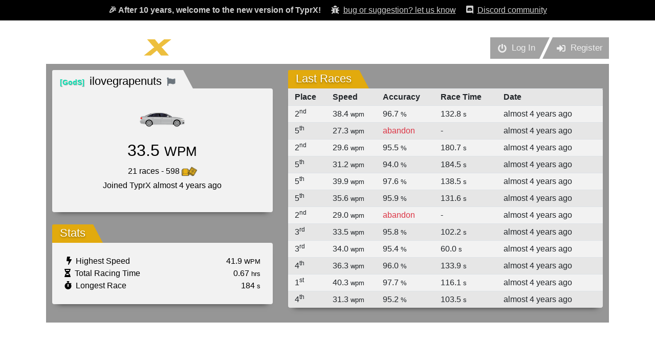

--- FILE ---
content_type: text/html; charset=utf-8
request_url: https://www.typrx.com/profile/33233
body_size: 21293
content:
<!DOCTYPE html>
<html lang="en">
  <head>
    <!-- Analytics -->
    <!-- Global site tag (gtag.js) - Google Analytics -->
<script async src="https://www.googletagmanager.com/gtag/js?id=UA-254670-19"></script>
<script>
    window.dataLayer = window.dataLayer || [];
    function gtag(){dataLayer.push(arguments);}
    gtag('js', new Date());

    gtag('config', 'UA-254670-19');
</script>

    <title>TyprX - typing races</title>
    <meta name=viewport content="width=device-width,initial-scale=1,maximum-scale=1,user-scalable=0">
    
    <meta name="csrf-param" content="authenticity_token" />
<meta name="csrf-token" content="U8Iw+T4HFQuUfWLd/wO/w2zYI3W+OwNDxRnm6IW26ZENS3MS7APm7IqtFSpelC8lF/4EUrcgXMUBuZIo9euh0A==" />
    
    <meta name="action-cable-url" content="wss://www.typrx.com/cable" />
    

    <link rel="stylesheet" media="all" href="/assets/front/application-7f9f02414db2f5f456bb7c9847bbadb9d00dffb864b6a220ed28e5ffe5837454.css" />
    <script src="/packs/js/application-dc294b01b9d70a28017f.js"></script>
    <script src="/js/jsframe.js"></script>
    <script src="/js/pickr.min.js"></script>
  </head>

  <body>
    <!-- New version banner -->
    <div class="header pb-2 pt-2" style="background-color: #000000; color: #cecece; margin-bottom: -15px;">
      <div class="container text-center">
        <strong class="pt-3">🎉&nbsp;After 10 years, welcome to the new version of TyprX!</strong>
        <a href="https://forms.gle/ua5syfLQe5x2UZx17"
          target="_blank"
          rel="noreferrer"
          class=" ml-3 d-none d-md-inline-block" style="color: #cecece;">
          <i class="fas fa-bug mr-1"></i> <u>bug or suggestion? let us know</u></a>
        <a href="/discord"
          class=" ml-3 d-none d-md-inline-block" style="color: #cecece;">
          <i class="fab fa-discord mr-1"></i> <u>Discord community</u></a>
      </div>
    </div>

    <!-- App -->
    <div id="app">
      <div id="app-container">
        <div id="app-wrapper">
          <div id="header">
            <div id="header-left">
              <a href="/"><img id="top-logo" src="/assets/logo-fe72266462b94f031bd148a4b0006e495a92d794f38b576cf1b56ca5deb5a682.png" /></a>
            </div>
            <div id="header-right">
              <div class="button-group">
                <a class="button-asc" href="/login">
                  <i class="fas fa-power-off"></i>
                  <span class="d-none d-sm-inline">&nbsp;&nbsp;Log In</span>
                </a>
                <a class="button-asc" href="/register">
                  <i class="fas fa-sign-in-alt"></i>
                  <span class="d-none d-sm-inline">&nbsp;&nbsp;Register</span>
                </a>
              </div>
            </div>
          </div>
          <div id="page-wrapper">
            <div class="row">
    <div class="col-md-5">
        <div class="page">
            <div class="page-header">
                <div class="page-header-left">
                    <h2 class="page-title light text-black">
                        <!-- Team -->
                        <a href="/teams/394" class="no-decoration">
                            <span class="team-name" style="color: #0DE2B4;">[GodS]&nbsp;</span>
                        </a>

                        <!-- Username -->
                        ilovegrapenuts

                        <!-- Report -->
                        <a href="/profile/33233/report" class="ml-1" title="Report user">
                            <i class="fas fa-flag text-muted fa-xs"></i>
                        </a>

                    </h2>
                </div>
            </div>
            <div class="page-body p-3">
                <div class="text-center mt-4">
                    <a href="/store"><img src="/store-assets/car_default.png"></a><br/><br/>
                    <h2>33.5 <small>WPM</small></h2>
                    <p class="mb-0">
                        21 races 
                        - 598&nbsp;<img width="30" id="keycaps-bucket" src="/assets/keycaps-4fa0703d9734e92962f3fbdf9b1d2d56b482d19cbe0b266501265df2674cd2e3.png" /><br/>
                        Joined TyprX almost 4 years ago
                    </p>
                </div>
                <br/>
            </div>
        </div>

        <!-- STATS -->
        <div class="page mt-4 mb-4">
            <div class="page-header">
                <div class="page-header-left">
                    <h2 class="page-title">Stats</h2>
                </div>
            </div>
            <div class="page-body p-4">
                <div>
                    <span class="float-right">41.9&nbsp;<small>WPM</small></span>
                    <span><i class="fas fa-bolt ml-1"></i>&nbsp;&nbsp;Highest Speed</span>
                </div>
                <div>
                    <span class="float-right">0.67&nbsp;<small>hrs</small></span>
                    <span><i class="fas fa-hourglass-half"></i>&nbsp;&nbsp;Total Racing Time</span>
                </div>
                <div>
                    <span class="float-right">184&nbsp;<small>s</small></span>
                    <span><i class="fas fa-stopwatch"></i>&nbsp;&nbsp;Longest Race</span>
                </div>
            </div>
        </div>
    </div>
    <div class="col-md-7">
        <div class="page">
            <div class="page-header">
                <div class="page-header-left">
                    <h2 class="page-title">Last Races</h2>
                </div>
            </div>
            <div class="page-body p-0">
                    <table class="table table-sm table-striped table-hover mb-0">
                        <tr style="font-weight:bold">
                            <td>&nbsp;&nbsp;Place</td>
                            <td>Speed</td>
                            <td>Accuracy</td>
                            <td class="d-none d-sm-table-cell">Race Time</td>
                            <td>Date</td>
                        </tr>
                        
                        <tr data-pid="1164539">
                            <td>
                                &nbsp;&nbsp;2<sup>nd</sup>
                            </td>
                            <td>38.4 <small>wpm</small></td>
                            <td>
                                96.7 <small>%</small>
                            </td>
                            <td class="d-none d-sm-table-cell">
                                132.8 <small>s</small>
                            </td>
                            <td>almost 4 years ago</td>
                        </tr>
                        <tr data-pid="1164533">
                            <td>
                                &nbsp;&nbsp;5<sup>th</sup>
                            </td>
                            <td>27.3 <small>wpm</small></td>
                            <td>
                                <span class="text-danger">abandon</span>
                            </td>
                            <td class="d-none d-sm-table-cell">
                                -
                            </td>
                            <td>almost 4 years ago</td>
                        </tr>
                        <tr data-pid="1164518">
                            <td>
                                &nbsp;&nbsp;2<sup>nd</sup>
                            </td>
                            <td>29.6 <small>wpm</small></td>
                            <td>
                                95.5 <small>%</small>
                            </td>
                            <td class="d-none d-sm-table-cell">
                                180.7 <small>s</small>
                            </td>
                            <td>almost 4 years ago</td>
                        </tr>
                        <tr data-pid="1151584">
                            <td>
                                &nbsp;&nbsp;5<sup>th</sup>
                            </td>
                            <td>31.2 <small>wpm</small></td>
                            <td>
                                94.0 <small>%</small>
                            </td>
                            <td class="d-none d-sm-table-cell">
                                184.5 <small>s</small>
                            </td>
                            <td>almost 4 years ago</td>
                        </tr>
                        <tr data-pid="1151570">
                            <td>
                                &nbsp;&nbsp;5<sup>th</sup>
                            </td>
                            <td>39.9 <small>wpm</small></td>
                            <td>
                                97.6 <small>%</small>
                            </td>
                            <td class="d-none d-sm-table-cell">
                                138.5 <small>s</small>
                            </td>
                            <td>almost 4 years ago</td>
                        </tr>
                        <tr data-pid="1151559">
                            <td>
                                &nbsp;&nbsp;5<sup>th</sup>
                            </td>
                            <td>35.6 <small>wpm</small></td>
                            <td>
                                95.9 <small>%</small>
                            </td>
                            <td class="d-none d-sm-table-cell">
                                131.6 <small>s</small>
                            </td>
                            <td>almost 4 years ago</td>
                        </tr>
                        <tr data-pid="1150132">
                            <td>
                                &nbsp;&nbsp;2<sup>nd</sup>
                            </td>
                            <td>29.0 <small>wpm</small></td>
                            <td>
                                <span class="text-danger">abandon</span>
                            </td>
                            <td class="d-none d-sm-table-cell">
                                -
                            </td>
                            <td>almost 4 years ago</td>
                        </tr>
                        <tr data-pid="1149794">
                            <td>
                                &nbsp;&nbsp;3<sup>rd</sup>
                            </td>
                            <td>33.5 <small>wpm</small></td>
                            <td>
                                95.8 <small>%</small>
                            </td>
                            <td class="d-none d-sm-table-cell">
                                102.2 <small>s</small>
                            </td>
                            <td>almost 4 years ago</td>
                        </tr>
                        <tr data-pid="1147154">
                            <td>
                                &nbsp;&nbsp;3<sup>rd</sup>
                            </td>
                            <td>34.0 <small>wpm</small></td>
                            <td>
                                95.4 <small>%</small>
                            </td>
                            <td class="d-none d-sm-table-cell">
                                60.0 <small>s</small>
                            </td>
                            <td>almost 4 years ago</td>
                        </tr>
                        <tr data-pid="1147149">
                            <td>
                                &nbsp;&nbsp;4<sup>th</sup>
                            </td>
                            <td>36.3 <small>wpm</small></td>
                            <td>
                                96.0 <small>%</small>
                            </td>
                            <td class="d-none d-sm-table-cell">
                                133.9 <small>s</small>
                            </td>
                            <td>almost 4 years ago</td>
                        </tr>
                        <tr data-pid="1143147">
                            <td>
                                &nbsp;&nbsp;1<sup>st</sup>
                            </td>
                            <td>40.3 <small>wpm</small></td>
                            <td>
                                97.7 <small>%</small>
                            </td>
                            <td class="d-none d-sm-table-cell">
                                116.1 <small>s</small>
                            </td>
                            <td>almost 4 years ago</td>
                        </tr>
                        <tr data-pid="1143142">
                            <td>
                                &nbsp;&nbsp;4<sup>th</sup>
                            </td>
                            <td>31.3 <small>wpm</small></td>
                            <td>
                                95.2 <small>%</small>
                            </td>
                            <td class="d-none d-sm-table-cell">
                                103.5 <small>s</small>
                            </td>
                            <td>almost 4 years ago</td>
                        </tr>
                    </table>
            </div>
        </div>
    </div>
</div>

          </div>

          <br/>
          <div class="text-center mt-4 bg-white text-black py-5 px-5 rounded">
            <h4>SPONSORS</h4>
            <div class="row px-5">
                <div class="col-md-6">
                    <a href="https://daskeyboard.com/?utm_source=utc-website&utm_medium=sponsors&utm_campaign=utc-2020" target="_blank">
                        <img width="60%" src="/assets/sponsors/sponsor-dk-ea3ed543ab73b610fec841be89bf3ed9d8115810add25044e1b922a1c43b823d.jpg" />
                    </a>
                </div>
                <div class="col-md-6">
                    <a href="https://bit.ly/2AY688C" target="_blank">
                        <img width="60%" src="/assets/sponsors/sponsor-cherrymx-e9f2e634249153dae0094b73b25a1ffa731e9139f1a002a6a1acbabb0d5c1e72.jpg" />
                    </a>
                </div>
            </div>
            <br/>
            <div class="row mt-3">
                <div class="col-sm-4 pt-3 pl-5">
                    <a href="https://uniqey.net/en/?utm_source=utc&utm_medium=banner&utm_campaign=site" target="_blank">
                        <img width="60%" src="/assets/sponsors/sponsor-gmk-872dda0628b147a6c40194430a53affd3de81a3e7ab700bd6963b5392c6831bc.jpg" />
                    </a>
                </div>
                <div class="col-sm-4 pt-2">
                    <a href="https://mojohelpdesk.com/?utm_source=utc-website&utm_medium=sponsors&utm_campaign=utc-2020" target="_blank">
                        <img width="80%" src="/assets/sponsors/sponsor-mojo-e8eaeaa9a828c76f0ce5d57618252cecb599f2e1ddc73f109ec32c1234a30a98.png" />
                    </a>
                </div>
                <div class="col-sm-4 pt-3">
                    <a href="https://egghead.io/?utm_source=DasKeyboard&utm_medium=Banner&utm_campaign=Ultimate%20Typing%20Championship" target="_blank">
                        <img width="65%" src="/assets/sponsors/sponsor-egghead-e7984780b7f3ac3abdd898090ee3eb5ca3961ab7a594911ac44eba7e569cacb4.png" />
                    </a>
                </div>
            </div>
          </div>
        </div>

        <div class="push"></div>
      </div>

      <div id="footer">
        Copyright &copy; 2005 - 2026. 
        TyprX is made by Metadot in Austin, Texas. All rights reserved
         - <a href="/discord">Discord community</a>
         - <a href="https://support.metadot.com/mytickets/create" target="_blank">Contact/Support</a>
         - <a href="javascript:openTerminal()">Terminal</a>
      </div>
    </div>

    <!-- Modal -->
<div class="modal fade" id="dk-interact" tabindex="-1" role="dialog" aria-hidden="true">
  <div class="modal-dialog" role="document">
    <div class="modal-content">
      <div class="modal-header">
        <h5 class="modal-title" id="exampleModalLabel">Play with your Daskeyboard</h5>
        <button type="button" class="close" data-dismiss="modal" aria-label="Close">
          <span aria-hidden="true">&times;</span>
        </button>
      </div>
      <div class="modal-body">
        We've detected you are using a Daskeyboard on your computer.
        TyprX is a Daskeyboard brand.
        Do you wants to animate your Daskeyboard when you are playing?
      </div>
      <div class="modal-actions">
        <div>
          <div data-dismiss="modal" id="dk_interact_deny">No, not now</div>
          <div data-dismiss="modal" id="dk_interact_allow" class="success">Yes sure!</div>
        </div>
      </div>
    </div>
  </div>
</div>

<button style="display:none" id="dk-interact-open" type="button" data-toggle="modal" data-target="#dk-interact"></button>

<script>
$(function() {
    // If we checked DK availabily more than 7 days ago, do another check
    if(localStorage.getItem('dk_interact') === null
    || (localStorage.getItem('dk_interact') === 'unavailable' &&
    new Date().getTime() - localStorage.getItem('dk_interact_unavailable_since') >= 1000 * 3600 * 24 * 7)) {
        localStorage.removeItem('dk_interact');
        localStorage.removeItem('dk_interact_unavailable_since');

        // If no response from Q Desktop after 3 seconds, no daskeyboard available
        const dk_interact_timeout = setTimeout(() => {
            localStorage.setItem('dk_interact', 'unavailable');
            localStorage.setItem('dk_interact_unavailable_since', new Date().getTime());
        }, 3000);

        // Check if player is using a Q Desktop
        $.get("http://localhost:27301/api/2.0", (data, status) => {
            if(status === 'success') {
                clearTimeout(dk_interact_timeout);
                $('#dk-interact-open').click();
            }
        });
    }
    
    // User deny DK interaction
    $("#dk_interact_deny").on("click", () => {
        localStorage.setItem('dk_interact', 'deny');
    });

    // User allow DK interaction
    $("#dk_interact_allow").on("click", () => {
        localStorage.setItem('dk_interact', 'allow');
        window.location.href = '/daskeyboard';
    });
});
</script>
    
    <script>
      /** TERMINAL FRAME WINDOW **/
      function openTerminal() {
        (new JSFrame()).create({
          title: 'TyprX Terminal',
          left: (window.innerWidth-700)/2, top: 100,
          width: 700, height: 400,
          movable: true,//Enable to be moved by mouse
          resizable: true,//Enable to be resized by mouse
          html: '<iframe src="/term" style="width:100%; height:100%;"></iframe>'
        }).show();
      }

      /** KEYCAPS ANIMATIONS **/
      $keycaps_bucket = $("#keycaps-bucket");
      $keycaps_bucket_counter = $("#keycaps-bucket-counter");
      jQuery.keycapsBucket = {

        /**
         * Animate keycaps to keycaps bucket from specific element
         *   usage: $.keycapsBucket.addFrom($("#my-el"), 20, 1)
         * 
         * @param $el: jQuery element, eg.: $("#my-el")
         * @param real_quantity: Quantity of keycaps to add to counter
         * @param animated_quantity: Quantity of keycaps to animate
         * @param speed: Speed of keycaps animation (~1-3)
         */

        animateFrom: ($from_el, real_quantity=10, animated_quantity=1, speed=1, offsetX=0, offsetY=0) => {
          $.keycapsBucket.animateFromTo($from_el, $keycaps_bucket, real_quantity, animated_quantity, speed, offsetX, offsetY);
        },

        animateTo: ($to_el, real_quantity=10, animated_quantity=1, speed=1, offsetX=0, offsetY=0) => {
          $.keycapsBucket.animateFromTo($keycaps_bucket, $to_el, real_quantity, animated_quantity, speed, offsetX, offsetY);
        },

        animateFromTo: ($from_el, $to_el, real_quantity=10, animated_quantity=1, speed=1, offsetX=0, offsetY=0) => {
          let timeout = 0;
          let keycaps_count = parseInt($keycaps_bucket_counter.text());
          let keycaps_init_count = JSON.parse(JSON.stringify(keycaps_count));

          // For each keycap
          for(let i = 1; i <= animated_quantity; i++) {

            // Pick random image rotation (between -90 and +90 deg)
            const rotation = Math.random() * 180 - 90;

            // Display it after timeout
            setTimeout(() => {
              // Animate keycap FROM $el TO $keycaps_bucket
              const $keycap = $(`<img src="https://www.typrx.com/assets/keycap-b7cae7f253d1b8ad454d3c9f5805e1b32ce6db2e858de62feaed6756b5d0d15d.png" style="position:absolute;transform: rotate(${rotation}deg)" width=20>`)
                .insertAfter($from_el)
                .css({
                  "left": $from_el.offset().left + offsetX,
                  "top": $from_el.offset().top + offsetY
                })
                .animate({
                  "top": $to_el.offset().top - 100,
                  "left": $to_el.offset().left - 140
                }, 1000 / speed, function() {
                  $keycap.remove();

                  // Update counter value
                  keycaps_count += Math.round(real_quantity/(animated_quantity*3));
                  if(i === animated_quantity) keycaps_count = keycaps_init_count + real_quantity;
                  $keycaps_bucket_counter.text(keycaps_count);
                });
            }, timeout);

            // Add random time for the next keycap
            timeout += 60 / speed;
          }
        }
      };

    </script>
  </body>
</html>


--- FILE ---
content_type: application/javascript
request_url: https://www.typrx.com/js/jsframe.js
body_size: 85727
content:
!function(e,t){if("object"==typeof exports&&"object"==typeof module)module.exports=t();else if("function"==typeof define&&define.amd)define([],t);else{var r=t();for(var o in r)("object"==typeof exports?exports:e)[o]=r[o]}}(window,function(){return function(r){var o={};function n(e){if(o[e])return o[e].exports;var t=o[e]={i:e,l:!1,exports:{}};return r[e].call(t.exports,t,t.exports,n),t.l=!0,t.exports}return n.m=r,n.c=o,n.d=function(e,t,r){n.o(e,t)||Object.defineProperty(e,t,{enumerable:!0,get:r})},n.r=function(e){"undefined"!=typeof Symbol&&Symbol.toStringTag&&Object.defineProperty(e,Symbol.toStringTag,{value:"Module"}),Object.defineProperty(e,"__esModule",{value:!0})},n.t=function(t,e){if(1&e&&(t=n(t)),8&e)return t;if(4&e&&"object"==typeof t&&t&&t.__esModule)return t;var r=Object.create(null);if(n.r(r),Object.defineProperty(r,"default",{enumerable:!0,value:t}),2&e&&"string"!=typeof t)for(var o in t)n.d(r,o,function(e){return t[e]}.bind(null,o));return r},n.n=function(e){var t=e&&e.__esModule?function(){return e.default}:function(){return e};return n.d(t,"a",t),t},n.o=function(e,t){return Object.prototype.hasOwnProperty.call(e,t)},n.p="",n(n.s=4)}([function(e,t,r){"use strict";e.exports=function(r){var i=[];return i.toString=function(){return this.map(function(e){var t=function(e,t){var r=e[1]||"",o=e[3];if(!o)return r;if(t&&"function"==typeof btoa){var n=(i=o,"/*# sourceMappingURL=data:application/json;charset=utf-8;base64,"+btoa(unescape(encodeURIComponent(JSON.stringify(i))))+" */"),a=o.sources.map(function(e){return"/*# sourceURL="+o.sourceRoot+e+" */"});return[r].concat(a).concat([n]).join("\n")}var i;return[r].join("\n")}(e,r);return e[2]?"@media "+e[2]+"{"+t+"}":t}).join("")},i.i=function(e,t){"string"==typeof e&&(e=[[null,e,""]]);for(var r={},o=0;o<this.length;o++){var n=this[o][0];null!=n&&(r[n]=!0)}for(o=0;o<e.length;o++){var a=e[o];null!=a[0]&&r[a[0]]||(t&&!a[2]?a[2]=t:t&&(a[2]="("+a[2]+") and ("+t+")"),i.push(a))}},i}},function(e,t,o){var r,n,a,s={},d=(r=function(){return window&&document&&document.all&&!window.atob},function(){return void 0===n&&(n=r.apply(this,arguments)),n}),i=(a={},function(e,t){if("function"==typeof e)return e();if(void 0===a[e]){var r=function(e,t){return t?t.querySelector(e):document.querySelector(e)}.call(this,e,t);if(window.HTMLIFrameElement&&r instanceof window.HTMLIFrameElement)try{r=r.contentDocument.head}catch(e){r=null}a[e]=r}return a[e]}),u=null,p=0,l=[],m=o(7);function c(e,t){for(var r=0;r<e.length;r++){var o=e[r],n=s[o.id];if(n){n.refs++;for(var a=0;a<n.parts.length;a++)n.parts[a](o.parts[a]);for(;a<o.parts.length;a++)n.parts.push(C(o.parts[a],t))}else{var i=[];for(a=0;a<o.parts.length;a++)i.push(C(o.parts[a],t));s[o.id]={id:o.id,refs:1,parts:i}}}}function h(e,t){for(var r=[],o={},n=0;n<e.length;n++){var a=e[n],i=t.base?a[0]+t.base:a[0],l={css:a[1],media:a[2],sourceMap:a[3]};o[i]?o[i].parts.push(l):r.push(o[i]={id:i,parts:[l]})}return r}function f(e,t){var r=i(e.insertInto);if(!r)throw new Error("Couldn't find a style target. This probably means that the value for the 'insertInto' parameter is invalid.");var o=l[l.length-1];if("top"===e.insertAt)o?o.nextSibling?r.insertBefore(t,o.nextSibling):r.appendChild(t):r.insertBefore(t,r.firstChild),l.push(t);else if("bottom"===e.insertAt)r.appendChild(t);else{if("object"!=typeof e.insertAt||!e.insertAt.before)throw new Error("[Style Loader]\n\n Invalid value for parameter 'insertAt' ('options.insertAt') found.\n Must be 'top', 'bottom', or Object.\n (https://github.com/webpack-contrib/style-loader#insertat)\n");var n=i(e.insertAt.before,r);r.insertBefore(t,n)}}function y(e){if(null===e.parentNode)return!1;e.parentNode.removeChild(e);var t=l.indexOf(e);0<=t&&l.splice(t,1)}function b(e){var t=document.createElement("style");if(void 0===e.attrs.type&&(e.attrs.type="text/css"),void 0===e.attrs.nonce){var r=function(){0;return o.nc}();r&&(e.attrs.nonce=r)}return g(t,e.attrs),f(e,t),t}function g(t,r){Object.keys(r).forEach(function(e){t.setAttribute(e,r[e])})}function C(t,e){var r,o,n,a,i,l;if(e.transform&&t.css){if(!(a="function"==typeof e.transform?e.transform(t.css):e.transform.default(t.css)))return function(){};t.css=a}if(e.singleton){var s=p++;r=u||(u=b(e)),o=E.bind(null,r,s,!1),n=E.bind(null,r,s,!0)}else n=t.sourceMap&&"function"==typeof URL&&"function"==typeof URL.createObjectURL&&"function"==typeof URL.revokeObjectURL&&"function"==typeof Blob&&"function"==typeof btoa?(i=e,l=document.createElement("link"),void 0===i.attrs.type&&(i.attrs.type="text/css"),i.attrs.rel="stylesheet",g(l,i.attrs),f(i,l),o=function(e,t,r){var o=r.css,n=r.sourceMap,a=void 0===t.convertToAbsoluteUrls&&n;(t.convertToAbsoluteUrls||a)&&(o=m(o));n&&(o+="\n/*# sourceMappingURL=data:application/json;base64,"+btoa(unescape(encodeURIComponent(JSON.stringify(n))))+" */");var i=new Blob([o],{type:"text/css"}),l=e.href;e.href=URL.createObjectURL(i),l&&URL.revokeObjectURL(l)}.bind(null,r=l,e),function(){y(r),r.href&&URL.revokeObjectURL(r.href)}):(r=b(e),o=function(e,t){var r=t.css,o=t.media;o&&e.setAttribute("media",o);if(e.styleSheet)e.styleSheet.cssText=r;else{for(;e.firstChild;)e.removeChild(e.firstChild);e.appendChild(document.createTextNode(r))}}.bind(null,r),function(){y(r)});return o(t),function(e){if(e){if(e.css===t.css&&e.media===t.media&&e.sourceMap===t.sourceMap)return;o(t=e)}else n()}}e.exports=function(e,i){if("undefined"!=typeof DEBUG&&DEBUG&&"object"!=typeof document)throw new Error("The style-loader cannot be used in a non-browser environment");(i=i||{}).attrs="object"==typeof i.attrs?i.attrs:{},i.singleton||"boolean"==typeof i.singleton||(i.singleton=d()),i.insertInto||(i.insertInto="head"),i.insertAt||(i.insertAt="bottom");var l=h(e,i);return c(l,i),function(e){for(var t=[],r=0;r<l.length;r++){var o=l[r];(n=s[o.id]).refs--,t.push(n)}e&&c(h(e,i),i);for(r=0;r<t.length;r++){var n;if(0===(n=t[r]).refs){for(var a=0;a<n.parts.length;a++)n.parts[a]();delete s[n.id]}}}};var v,B=(v=[],function(e,t){return v[e]=t,v.filter(Boolean).join("\n")});function E(e,t,r,o){var n=r?"":o.css;if(e.styleSheet)e.styleSheet.cssText=B(t,n);else{var a=document.createTextNode(n),i=e.childNodes;i[t]&&e.removeChild(i[t]),i.length?e.insertBefore(a,i[t]):e.appendChild(a)}}},function(e,t,r){var a=r(9);function o(){this.fps=30,this.durationMillis=200,this.targetFrame=null,this._crrAlpha=1,this._toAlpha=1,this._crrWidth=0,this._crrHeight=0,this._toWidth=0,this._toHeight=0,this._toX=0,this._toY=0,this.pinnedAnimationEnabled=!1,this._pinX=0,this._pinY=0,this._pinAnchor=null}o.prototype.set=function(e){var t=this;t.targetFrame=e,t.fromWidth(e.getWidth()),t.fromHeight(e.getHeight()),t.toWidth(e.getWidth()),t.toHeight(e.getHeight());var r=e.getPosition();return t.fromPosition(r.x,r.y,r.anchor),t},o.prototype.get=function(){return this.targetFrame},o.prototype.setDuration=function(e){return this.durationMillis=e,this},o.prototype.setFPS=function(e){return this.fps=e,this},o.prototype.fromPosition=function(e,t,r){var o=this;return o.pinnedAnimationEnabled=!0,o._pinX=e,o._pinY=t,o.toPosition(e,t),r&&(o._pinAnchor=r),o},o.prototype.fromWidth=function(e){return this._crrWidth=e,this},o.prototype.fromHeight=function(e){return this._crrHeight=e,this},o.prototype.toWidth=function(e){return this._toWidth=e,this},o.prototype.toHeight=function(e){return this._toHeight=e,this},o.prototype.fromAlpha=function(e){return this._crrAlpha=e,this},o.prototype.toAlpha=function(e){return this._toAlpha=e,this},o.prototype.toPosition=function(e,t){return this._toX=e,this._toY=t,this},o.prototype.toX=function(e){return this._toX=e,this},o.prototype.toY=function(e){return this._toY=e,this},o.prototype.start=function(n,h){var f=this,y=f._crrWidth,b=f._crrHeight,g=f._pinX,C=f._pinY,v=f._crrAlpha;return new Promise(function(i,e){var l=parseInt(f.fps*(f.durationMillis/1e3));0==l&&(l=1);var s=(f._toWidth-y)/l,d=(f._toHeight-b)/l,u=(f._toX-g)/l,p=(f._toY-C)/l,m=(f._toAlpha-v)/l,t=f.durationMillis/l,c=0;function r(){var e=new a;e.setIntervalMillis(t),e.setCallback(function(e){if(c==l){var t=f._toWidth,r=f._toHeight,o=g+u*c,n=C+p*c,a=f._toAlpha;f.pinnedAnimationEnabled&&f.targetFrame._setPositionInternally(o,n,f._pinAnchor,t,r),f.targetFrame.htmlElement.style&&(f.targetFrame.htmlElement.style.opacity=a),f.targetFrame.setSize(t,r,!0),f._crrWidth=t,f._crrHeight=r,f._pinX=o,f._pinY=n}if(c==l+1)return e.stopTimer(),void i(f);t=y+s*c,r=b+d*c,o=g+u*c,n=C+p*c,a=v+m*c;(f.pinnedAnimationEnabled&&f.targetFrame._setPositionInternally(o,n,f._pinAnchor,t,r),f.targetFrame.htmlElement.style&&(f.targetFrame.htmlElement.style.opacity=a),f.targetFrame.setSize(t,r,!0),0==c)&&(f.targetFrame.parentCanvas.getWindow(f.targetFrame.id)&&f.targetFrame.show({requestFocus:h}));c++}),e.startTimer()}if(n){var o=new a;o.setIntervalMillis(n),o.setCallback(function(e){e.stopTimer(),r()}),o.startTimer()}else r()})},e.exports=o},function(e,t){CALIGN={LEFT_TOP:"LEFT_TOP",HCENTER_TOP:"CENTER_TOP",RIGHT_TOP:"RIGHT_TOP",LEFT_VCENTER:"LEFT_CENTER",HCENTER_VCENTER:"CENTER_CENTER"},CALIGN.CENTER=CALIGN.HCENTER_VCENTER,CALIGN.RIGHT_VCENTER="RIGHT_CENTER",CALIGN.LEFT_BOTTOM="LEFT_BOTTOM",CALIGN.HCENTER_BOTTOM="CENTER_BOTTOM",CALIGN.RIGHT_BOTTOM="RIGHT_BOTTOM",e.exports=CALIGN},function(e,t,r){"use strict";r.r(t),r.d(t,"WindowEventHelper",function(){return o}),r.d(t,"JSFrame",function(){return u}),r(5);var o=r(8),E=r(3),n=r(2),a={yosemite:r(10),redstone:r(13),popup:r(16),toast:r(19),material:r(20)},x={};function i(){var o=this;this.showTitleBar=!0,this.showCloseButton=!0,this.titleBarCaption="",this.titleBarCaptionFontSize="12px",this.titleBarCaptionFontWeight="bold",this.titleBarHeight="24px",this.useIframe=!1,this.useFrame=!0,this.setUseIFrame=function(e){return o.useIframe=e,o.useFrame=!e,o},this.titleBarCaptionLeftMargin="5px",this.titleBarColorDefault="lightgray",this.titleBarColorFocused="#d3e1ee",this.titleBarCaptionColorDefault="",this.titleBarCaptionColorFocused="",this.titleBarCaptionTextShadow="0 1px 0 rgba(255,255,255,.7)",this.titleBarCaptionTextAlign="center",this.titleBarBorderBottomDefault="1px solid rgba(0,0,0,0.2)",this.titleBarBorderBottomFocused=null,this.frameBorderRadius="6px",this.frameBorderWidthDefault="1px",this.frameBorderWidthFocused=this.frameBorderWidthDefault,this.frameBorderColorDefault="rgba(1, 1, 1, 0.2)",this.frameBorderColorFocused=this.frameBorderColorDefault,this.frameBorderStyle="solid",this.frameBoxShadow="2px 3px 16px rgba(0,0,0,.6)",this.frameBackgroundColor="transparent",this._partsBuilder=null,this.frameComponents=[],this.frameHeightAdjust=1,this.getFrameInnerBorderRadius=function(e,t){if(e)return t?parseInt(e.frameBorderRadius,10)-parseInt(e.frameBorderWidthFocused,10)+"px":parseInt(e.frameBorderRadius,10)-parseInt(e.frameBorderWidthDefault,10)+"px"},this.onInitialize=function(){if(o.showCloseButton){var e=o.getPartsBuilder(),t=e.buildTextButtonAppearance();t.size=14,t.captionShiftYpx=0,t.captionFontRatio=1,t.borderRadius=2,t.backgroundColorPressed="transparent",t.backgroundColorDefault="transparent",t.caption="✖",t.captionColorDefault="gray",t.captionColorFocused="gray",t.captionColorHovered="silver",t.captionColorPressed="black",t.borderWidth=0,t.borderColorDefault="#aaaaaa",t.borderStyle="solid";var r=e.buildTextButton(t);o.addFrameComponent("closeButton",r,-10,-18,"RIGHT_TOP")}},this.onTitleBarStyleInitialize=function(){}}function l(e,t){function r(){}r.prototype=t.prototype,e.prototype=new r,(e.prototype.constructor=e).superConstructor=t,e.superClass=t.prototype}function s(e,t,r,o,n,a,i,l){var s=this;s.movable=!0,s.id=e,s.property={},s.extra={},s.parentCanvas=null,s.htmlElement=null,s.pullUpDisabled=!1,l&&(s.pullUpDisabled=l.pullUpDisabled),s.htmlElement=document.createElement(x.CBEAN.HTML_ELEMENT),s.htmlElement.id=x.CBEAN.HTML_ELEMENT_ID_PREFIX+e,s.htmlElement.style.position="absolute",s.htmlElement.style.left=parseInt(t,10)+"px",s.htmlElement.style.top=parseInt(r,10)+"px",s.htmlElement.style.width=parseInt(o,10)+"px",s.htmlElement.style.height=parseInt(n,10)+"px",null!==a&&(s.htmlElement.style.zIndex=a),s.htmlElement.style.borderColor="#000000",s.htmlElement.style.fontSize="1px",(s.htmlElement.parent=s).htmlElement.onmousedown=s.onmouseDown,s.htmlElement.typeName=x.CBEAN.TYPE_NAME,s.htmlElement.usage="nothing",s.htmlElement.isRangeLimited=!1,s.htmlElement.argX=1,s.htmlElement.argY=1,s.externalAreaClickedListener=null}function w(e,t,r,o,n,a){var i=this;i.currentObject=null,i.onTopObject=null,i.offsetX=0,i.offsetY=0,i.mouseDownSource=null,i.id=t,i.canvasElement=null,i.parentElement=e,i.beanList=new Array,i.beanIdName={},i.beanNameId={},i.eventData=new function(){this.x=0,this.y=0,this.screenX=0,this.screenY=0,this.deltaX=0,this.deltaY=0,this.isMoved=!1,this.targetTypeName=null,this.targetUsage=null,this.targetObject=null},i.baseZIndex=0,i.setBaseZIndex=function(e){i.baseZIndex=e},i.getBaseZIndex=function(){return i.baseZIndex},i.canvasElement=document.createElement(x.CANVAS.HTML_ELEMENT),i.canvasElement.style.zIndex=2e3,i.canvasElement.id=i.id,i.canvasElement.style.boxSizing="border-box",i.canvasElement.style.position="absolute",i.canvasElement.style.left=parseInt(r)+"px",i.canvasElement.style.top=parseInt(o)+"px",i.canvasElement.style.width=parseInt(n)+x.CANVAS.WIDTH_ADJUST_20180722+"px",i.canvasElement.style.height=parseInt(a)+x.CANVAS.HEIGHT_ADJUST_20180722+"px",i.canvasElement.style.backgroundColor="transparent",i.canvasElement.style.borderStyle="none",i.canvasElement.style.margin="0px",i.canvasElement.style.borderWidth="0px",i.canvasElement.style.borderColor="transparent",i.parentElement.appendChild(i.canvasElement)}function F(e,t,r,o,n,a,i,l){var s=this;F.superConstructor.call(this,e,t,r,o,n,a,i,l),s.anchor=E.LEFT_TOP,s.showTitleBar=l.showTitleBar,s.canvasNetHeight=null,s.canvasNetWidth=null,s.frameHeightAdjust=l.frameHeightAdjust,s.frameComponentMap={},s.canvas=null,s.myCanvasId=null,s.floatingButton=null,s.titleBarClassNameDefault="jsframe-titlebar-default",s.titleBarClassNameFocused="jsframe-titlebar-focused",s.titleBarHeight=l.titleBarHeight,s.titleBarCaption=l.titleBarCaption,s.titleBarCaptionLeftMargin=l.titleBarCaptionLeftMargin,s.titleBarCaptionFontSize=l.titleBarCaptionFontSize,s.titleBarCaptionFontWeight=l.titleBarCaptionFontWeight,s.titleBarBorderBottomDefault=l.titleBarBorderBottomDefault,s.titleBarBorderBottomFocused=l.titleBarBorderBottomFocused,s.titleBarCaptionTextShadow=l.titleBarCaptionTextShadow,s.titleBarCaptionTextAlign=l.titleBarCaptionTextAlign,s.titleAdjustWidth=2,s.windowId=e,s.exBorderWidth=0,s.myCanvasId=e+"_canvas";var d=document.createElement("img");if(d.src="",d.style.position="absolute",d.style.left="2px",d.style.top="2px",d.style.width="16px",d.style.height="16px",d.style.visibility="hidden",s.titleBar=document.createElement("div"),s.titleBar.className="jsframetitlebar",s.showTitleBar){if(s.titleBar.id=e+"_title",s.titleBar.style.position="absolute",s.titleBar.style.boxSizing="border-box",s.titleBar.style.top="0px",s.titleBar.style.left="0px",s.titleBar.style.width=o-s.titleAdjustWidth+x.CANVAS.WIDTH_ADJUST_20180722+"px",s.titleBar.style.userSelect="none",s.titleBarHeight){var u=0;s.titleBarBorderBottomDefault&&(u=0),s.titleBar.style.height=parseInt(s.titleBarHeight,10)+0+"px"}s.titleBar.style.backgroundColor=s.titleBarColorDefault,s.titleBar.style.zIndex=0,s.titleBar.style.color=s.titleBarCaptionColorDefault,s.titleBar.style.fontSize=s.titleBarCaptionFontSize,s.titleBar.style.fontWeight=s.titleBarCaptionFontWeight,s.titleBar.style.textShadow=s.titleBarCaptionTextShadow,s.titleBar.style.textAlign=s.titleBarCaptionTextAlign,s.titleBar.style.lineHeight=s.titleBar.style.height,s.titleBar.style.borderBottom=s.titleBarBorderBottomDefault,s.titleBar.style.overflow="hidden";var p=document.createTextNode(""),m=document.createElement("span");m.id=s.id+"_titleBarText",null!=s.titleBarCaptionLeftMargin?(m.style.position="absolute",m.style.left=parseInt(s.titleBarCaptionLeftMargin,10)+"px"):(m.style.position="absolute",m.style.left="0px",m.style.right="0px"),m.style.top="0px",m.appendChild(p),s.titleBar.appendChild(m)}s.htmlElement.appendChild(s.titleBar);var c=parseInt(s.titleBarHeight,10)-u,h=parseInt(s.titleAdjustWidth,10);s.showTitleBar||(u=h=c=0),s.canvasNetWidth=o-h,s.canvasNetHeight=n-c-h-1-u+s.frameHeightAdjust,s.htmlElement.style.cursor="move",s.canvas=new w(s.htmlElement,s.myCanvasId,0,c,o-h,n-c-h),s.canvas.canvasElement.style.backgroundColor=x.CFRAME.CANVAS_ELEMENT_BGCOLOR,s.canvas.canvasElement.style.cursor="default",s.canvas.canvasElement.onmousedown=s.canvasMouseDown,s.canvas.canvasElement.parentCFrame=s;var f=parseInt(s.canvas.canvasElement.style.width,10),y=parseInt(s.canvas.canvasElement.style.height,10),b=new T(s.myCanvasId+"_RD",f-16+16,y-16+16,16,16,0,"RD");b.htmlElement.style.cursor="se-resize",b.htmlElement.argX=0,b.htmlElement.argY=0;var g=new T(s.myCanvasId+"_DD",0,y-16+16,f-16+16,16,0,"DD");g.htmlElement.style.cursor="n-resize",g.htmlElement.argX=0,g.htmlElement.argY=0;var C=new T(s.myCanvasId+"_RR",f-16+16,0,16,y-16+16,0,"RR");for(var v in C.htmlElement.style.cursor="w-resize",C.htmlElement.argY=0,C.htmlElement.argX=0,s.canvas.addBean(b),s.canvas.addBean(g),s.canvas.addBean(C),s.removeMarkers=function(){s.canvas.removeBean(b.id),s.canvas.removeBean(g.id),s.canvas.removeBean(C.id),s.htmlElement.style.cursor="default"},s.removeMarkers2=function(){s.canvas.removeBean(b.id),s.canvas.removeBean(g.id),s.canvas.removeBean(C.id)},s.enableMarkers=function(e){e?(b.htmlElement.style.display="flex",g.htmlElement.style.display="flex",C.htmlElement.style.display="flex",b.htmlElement.style.cursor="se-resize",g.htmlElement.style.cursor="n-resize",C.htmlElement.style.cursor="w-resize"):(b.htmlElement.style.display="none",g.htmlElement.style.display="none",C.htmlElement.style.display="none")},l.frameComponents){var B=l.frameComponents[v];B.setFrame(s),"closeButton"==B.id&&(B.htmlElement.onclick=s.close),s.addFrameComponent(B)}s.htmlElement.style.backgroundColor="transparent",s.htmlElement.oncontextmenu=this.contextMenu;s.caribValue=0,s.htmlElement.style.borderWidth=s.exBorderWidth+"px",s.htmlElement.style.width=parseInt(s.htmlElement.style.width,10)-0+"px",s.htmlElement.style.height=parseInt(s.htmlElement.style.height,10)-0+1+"px",s.htmlElement.typeName="cwindow",s.htmlElement.overflow="auto",s.htmlElement.style.boxSizing="content-box",l.frameBorderStyle&&(s.htmlElement.style.borderStyle=l.frameBorderStyle),l.frameBoxShadow&&(s.htmlElement.style.boxShadow=l.frameBoxShadow),0<parseInt(l.frameBorderWidthDefault,10)&&(s.htmlElement.style.borderWidth=l.frameBorderWidthDefault,s.htmlElement.style.borderColor=l.frameBorderColorDefault),0<parseInt(l.frameBorderRadius,10)&&(s.htmlElement.style.borderRadius=l.frameBorderRadius),s.onCloseFrameListener=null}function c(e,t,r,o,n,a){var i=t,l=r,s=o,d=n,u=a.zindex,p=this;this.jsFrame=null,this.control=null,this.minFrameWidth=128,this.minWindowHeight=32,this.overrayTransparentScreenEnabled=!1,this.overrayTransparentScreenOnResize=!0,this.titleBarColorFocused=a.titleBarColorFocused,this.titleBarColorDefault=a.titleBarColorDefault,this.titleBarCaptionColorDefault=a.titleBarCaptionColorDefault,this.titleBarCaptionColorFocused=a.titleBarCaptionColorFocused,c.superConstructor.call(p,e,i,l,s,d,u,null,a),p.frameBorderColorDefault=a.frameBorderColorDefault,p.frameBorderColorFocused=a.frameBorderColorFocused,p.frameBorderWidthDefault=a.frameBorderWidthDefault,p.frameBorderWidthFocused=a.frameBorderWidthFocused,p.iframe=null,p.ifDelta=0,p.resizable=!0,p.onMouseMoveOnIframe=null,p.onMouseUpOnIframe=null,p._hasFocus=!1,p._hasFocusTime=0,p.htmlElement.typeName="cifwindow";var m="riversun_"+e;p.dframe=document.createElement("div"),p.iframe=document.createElement("iframe"),p.iframe.name=m,p.iframe.id=m,p.iframe.frameBorder="0",p.iframe.zIndex=-1,p.iframe.allowTransparency="true",p.iframe.width=p.canvasNetWidth-p.ifDelta+0,p.iframe.height=p.canvasNetHeight-p.ifDelta+0,p.showTitleBar=a.showTitleBar,p.getFrameInnerBorderRadius=a.getFrameInnerBorderRadius,p.frameBorderRadius=a.frameBorderRadius,p.adjustFrameBorderRadius(),p.useIframe=!1,p.canvas.canvasElement.appendChild(p.iframe),p.canvas.canvasElement.appendChild(p.dframe),this.setUseIframe=function(e){p.useIframe=e,p.iframe.style.visibility="hidden",p.iframe.style.position="absolute",p.iframe.style.left="0px",p.iframe.style.top="0px",p.iframe.style.width="100%",p.iframe.style.height="100%",p.dframe.style.visibility="hidden",p.dframe.style.position="absolute",p.dframe.style.left="0px",p.dframe.style.boxSizing="content-box",p.dframe.style.top="0px",p.dframe.style.width="100%",p.dframe.style.height="100%",p.dframe.style.backgroundColor="white",p.dframe.style.visibility=e?(p.iframe.style.visibility="visible","hidden"):(p.iframe.style.visibility="hidden","visible")},p.setUseIframe(a.useIframe),(p.overrayTransparentScreenEnabled||p.overrayTransparentScreenOnResize)&&(p.transparence=document.createElement("span"),p.transparence.style.position="absolute",p.transparence.style.left="0px",p.transparence.style.top="0px",p.transparence.style.width="0px",p.transparence.style.height="0px",p.transparence.style.zIndex=4,p.transparence.style.borderWidth="0px",p.transparence.style.borderColor="#ff00ee",p.transparence.style.borderStyle="none",p.transparence.style.cursor="default",p.transparence.style.pointerEvents="none",p.canvas.canvasElement.style.backgroundColor=a.frameBackgroundColor,p.canvas.canvasElement.appendChild(p.transparence))}function d(e,t,r,o,n,a){d.superConstructor.call(this,e,t,r,o,n,a);var i=this;document.body.addEventListener("click",function(e){for(var t in i.beanList){i.beanList[t].onBodyClicked(e)}})}function T(e,t,r,o,n,a,i){var l=this;T.superConstructor.call(this,e,t,r,o,n,a,i),l.htmlElement.typeName="cmarkerwindow",l.htmlElement.usage=i,l.htmlElement.isRangeLimited=!1,l.htmlElement.style.borderStyle="none",l.htmlElement.style.zIndex=1}function u(e){var t=this,r=null,o=!0;if(e&&0==e.fixed&&(o=!1),e&&e.parentElement&&(r=e.parentElement),t.hAlign="left",t.vAlign="top",e&&e.horizontalAlign&&(t.hAlign=e.horizontalAlign),e&&e.verticalAlign&&(t.vAlign=e.verticalAlign),!r&&o){var n=document.createElement("div");n.id="jsFrame_fixed_"+t.generateUUID(),n.setAttribute("style","position:fixed;"+t.hAlign+":0px;"+t.vAlign+":0px;margin:0px;padding:0px;"),document.body.appendChild(n),r=n}else r=document.body;document.onmouseup=function(e){t.windowManager.windowMouseUp(e)},document.onmousemove=function(e){t.windowManager.windowMouseMove(e);e.pageX,e.pageY},t.windowManager=new d(r,"windowManager_"+t.generateUUID(),0,0,0,0),t.domPartsBuilder=null}function p(e,t,r,o,n,a){var i=this;i.id=e,i.x=r,i.y=o,i.frame=null,i._focusTakingCallabck=null,i._focusReleasingCallabck=null,i.frameComponentAlign=n||E.LEFT_TOP,i.htmlElement=t,i.htmlElement.style.zIndex=50,a&&a.childMenu&&(i.childMenu=a.childMenu)}function m(){}function h(){this.size=14,this.width=null,this.height=null,this.borderRadius=2,this.borderWidth=0,this.borderColorDefault="#aaaaaa",this.borderColorFocused=this.borderColorDefault,this.borderColorHovered=null,this.borderColorPressed=this.borderColorDefault,this.borderStyleDefault="solid",this.borderStyleFocused=this.borderStyleDefault,this.borderStyleHovered=null,this.borderStylePressed=this.borderStyleDefault,this.backgroundBoxShadow=null,this.backgroundColorDefault="transparent",this.backgroundColorFocused=this.backgroundColorDefault,this.backgroundColorHovered=null,this.backgroundColorPressed=this.backgroundColorDefault,this.caption=null,this.captionColorDefault="white",this.captionColorFocused=this.captionColorDefault,this.captionColorHovered=null,this.captionColorPressed=this.captionColorDefault,this.captionShiftYpx=0,this.captionFontRatio=1}i.prototype.getPartsBuilder=function(){return null===this._partsBuilder&&(this._partsBuilder=new m),this._partsBuilder},i.prototype.initialize=function(){this.onInitialize()},i.prototype.addFrameComponent=function(e,t,r,o,n,a){var i=new p(e,t,r,o,n,a);return t._onTakeFocus&&t._onReleaseFocus&&i.setFocusCallback(t._onTakeFocus,t._onReleaseFocus),this.frameComponents.push(i),i},x.CBEAN={},x.CBEAN.HTML_ELEMENT="span",x.CBEAN.HTML_ELEMENT_ID_PREFIX="htmlElement_",x.CBEAN.TYPE_NAME="bean",s.prototype.setMovable=function(e){var t=this;return t.htmlElement.argY=e?t.htmlElement.argX=1:t.htmlElement.argX=0,t.movable=e,t},s.prototype.setParentCanvas=function(e){this.parentCanvas=e,this.htmlElement.parentCanvas=this.parentCanvas},s.prototype.setOnExternalAreaClickedListener=function(e){this.externalAreaClickedListener=e},s.prototype.onBodyClicked=function(e){var t=this,r=e.pageX,o=e.pageY,n=parseInt(t.htmlElement.style.left),a=parseInt(t.htmlElement.style.top),i=parseInt(t.htmlElement.style.width),l=parseInt(t.htmlElement.style.height);n<r&&r<n+i&&a<o&&o<a+l||t.externalAreaClickedListener&&t.externalAreaClickedListener()},s.prototype.onmouseDown=function(e){var t=this,r=t.parent;if(0==e.button){if(r.pullUpDisabled)return!1;(t.parentCanvas.currentObject=t).parentCanvas.pullUp(r.id)}else if(2==e.button)return!1;return t.parentCanvas.currentObject&&(t.parentCanvas.offsetX=e.pageX-parseInt(t.parentCanvas.currentObject.style.left,10),t.parentCanvas.offsetY=e.pageY-parseInt(t.parentCanvas.currentObject.style.top,10)),!1},x.CANVAS={},x.CANVAS.HTML_ELEMENT="div",x.CANVAS.WIDTH_ADJUST_20180722=2,x.CANVAS.HEIGHT_ADJUST_20180722=3,w.prototype.mouseMove=function(e){var t=this;if(t.currentObject){t.eventData.targetTypeName=t.currentObject.typeName,t.eventData.targetUsage=t.currentObject.usage,t.eventData.targetObject=t.currentObject;var r=e.pageX-t.offsetX,o=e.pageY-t.offsetY,n=(e.pageX,e.pageY,t.currentObject.style.left),a=t.currentObject.style.top,i=parseInt(r,10),l=parseInt(o,10),s=i+parseInt(t.currentObject.style.width,10),d=l+parseInt(t.currentObject.style.height,10),u=parseInt(t.canvasElement.style.width,10),p=parseInt(t.canvasElement.style.height,10),m=0,c=0;return 1==t.currentObject.isRangeLimited&&(i<=0||u<s||l<=0||p<d)?c=m=0:(m=parseInt(r,10)-parseInt(n,10),c=parseInt(o,10)-parseInt(a,10),t.currentObject.style.left=parseInt(t.currentObject.style.left)+m*t.currentObject.argX+"px",t.currentObject.style.top=parseInt(t.currentObject.style.top)+c*t.currentObject.argY+"px"),t.eventData.deltaX=m,t.eventData.deltaY=c,t.eventData}return null},w.prototype.mouseUp=function(e){this.currentObject=null,this.mouseDownSource=null},w.prototype.pullUp=function(e){var t=[],r=this.beanList;for(var o in r)t.push(r[o]);var n=r[e];this.pullUpSort(n,t,this.baseZIndex),this.onTopObject=n},w.prototype.pullUpSort=function(e,t,r){for(var o in e.htmlElement.style.zIndex=t.length+r,t.sort(function(e,t){return-parseInt(e.htmlElement.style.zIndex,10)+parseInt(t.htmlElement.style.zIndex,10)}),t)t[o].htmlElement.style.zIndex=t.length-1-o+r},w.prototype.removeBean=function(e){var t=this.beanList,r=t[e];this.canvasElement.removeChild(r.htmlElement),delete t[e]},w.prototype.addBean=function(e){var t=this,r=t.beanList,o=t.beanIdName,n=t.beanNameId;(r[e.id]=e).property.name&&(n[e.property.name]=e.id,o[e.id]=e.property.name);var a=0;for(var i in r)a++;e.htmlElement.style.zIndex=a+t.baseZIndex,e.setParentCanvas(t),this.canvasElement.appendChild(e.htmlElement)},x.CFRAME={},x.CFRAME.CANVAS_ELEMENT_BGCOLOR="transparent",x.CFRAME.MODAL_BACKGROUND_FRAME_ID_PREFIX="window__modal_window_background_",l(F,s),F.prototype.setTitleBarClassName=function(e,t){return e&&(this.titleBarClassNameDefault=e,this.titleBarClassNameFocused=e),t&&(this.titleBarClassNameFocused=t),this},F.prototype.addFrameComponent=function(e){return this.frameComponentMap[e.id]=e,this.canvas.canvasElement.appendChild(e.htmlElement),this},F.prototype.getFrameComponentElement=function(e){return this.frameComponentMap[e]?this.frameComponentMap[e].htmlElement:null},F.prototype.removeFrameComponentById=function(e){var t=this.frameComponentMap[e];this.canvas.canvasElement.removeChild(t.htmlElement),delete this.frameComponentMap[e]},F.prototype.showFrameComponent=function(e,t){var r=this.getFrameComponentElement(e);return r&&(r.style.display=t||"flex"),this},F.prototype.hideFrameComponent=function(e){var t=this.getFrameComponentElement(e);return t&&(t.style.display="none"),this},F.prototype.hideAllVisibleFrameComponents=function(){var e=this.frameComponentMap;for(var t in e)if(e.hasOwnProperty(t)){var r=e[t].htmlElement;"none"===r.style.display&&(r._alreadyNone=!0),r.style.display="none"}},F.prototype.showAllVisibleFrameComponents=function(){var e=this.frameComponentMap;for(var t in e)if(e.hasOwnProperty(t)){var r=e[t].htmlElement;r._alreadyNone?r._alreadyNone=null:r.style.display="flex"}},F.prototype.hideFrameComponentChildMenus=function(){var e=this.frameComponentMap;for(var t in e)if(e.hasOwnProperty(t)){var r=e[t];r.childMenu&&(r.childMenu.style.display="none")}},F.prototype.setTitle=function(e){var t=this;if(t.title=e,t.showTitleBar){var r=document.createTextNode(e);t.titleBar.firstChild.replaceChild(r,t.titleBar.firstChild.firstChild)}return t},F.prototype.resize=function(e,t,r,o){var n=this,a=parseInt(n.htmlElement.style.left,10),i=parseInt(n.htmlElement.style.top,10),l=parseInt(n.htmlElement.style.width,10),s=parseInt(n.htmlElement.style.height,10);n.htmlElement.style.left=parseInt(a+e,10)+"px",n.htmlElement.style.top=parseInt(i+t,10)+"px",n.htmlElement.style.width=parseInt(l+r,10)+"px",n.htmlElement.style.height=parseInt(s+o,10)+"px";var d=parseInt(n.canvas.canvasElement.style.width,10),u=parseInt(n.canvas.canvasElement.style.height,10);for(var p in n.canvas.canvasElement.style.width=d+r+"px",n.canvas.canvasElement.style.height=u+o+"px",n.showTitleBar&&(n.titleBar.style.width=d+r+"px"),n.canvas.beanList){var m=n.canvas.beanList[p];"cmarkerwindow"==m.htmlElement.typeName&&("RD"==m.htmlElement.usage?(m.htmlElement.style.left=parseInt(m.htmlElement.style.left,10)+r+"px",m.htmlElement.style.top=parseInt(m.htmlElement.style.top,10)+o+"px"):"DD"==m.htmlElement.usage?(m.htmlElement.style.width=parseInt(m.htmlElement.style.width,10)+r+"px",m.htmlElement.style.top=parseInt(m.htmlElement.style.top,10)+o+"px"):"RR"==m.htmlElement.usage&&(m.htmlElement.style.left=parseInt(m.htmlElement.style.left,10)+r+"px",m.htmlElement.style.height=parseInt(m.htmlElement.style.height,10)+o+"px"))}},F.prototype.canvasMouseDown=function(e){null==this.parentCFrame.parentCanvas.mouseDownSource&&(this.parentCFrame.parentCanvas.mouseDownSource="childcanvas")},F.prototype.mouseUp=function(e){this.canvas.mouseUp(e)},F.prototype.close=function(e){var t=this.parentObject.parentCanvas,r=this.parentObject,o=r.id;r.closeInternally(e,t,o)},F.prototype.closeFrame=function(e){var t=this,r=this.parentCanvas;t.closeInternally(e,r,t.windowId)},F.prototype.closeInternally=function(e,t,r){var o=this;t.removeBean(r),o.modalBackgroundWindowId&&(t.removeBean(o.modalBackgroundWindowId),o.modalBackgroundWindowId=null),o.onCloseFrameListener&&o.onCloseFrameListener(o)},F.prototype.setOnCloseFrameListener=function(e){this.onCloseFrameListener=e},F.prototype.contextMenu=function(){return!1},F.prototype.setTitleBarTextColor=function(e){this.titleBar.style.color=e},F.prototype.setPosition=function(e,t,r){var o=this.getWidth(),n=this.getHeight();return this._setPositionInternally(e,t,r,o,n),this},F.prototype._setPositionInternally=function(e,t,r,o,n){var a=this;r&&(a.anchor=r),r&&E.LEFT_TOP!=r?E.HCENTER_TOP==r?(a.htmlElement.style.left=-o/2+e+"px",a.htmlElement.style.top=t+"px"):E.RIGHT_TOP==r?(a.htmlElement.style.left=-o+e+"px",a.htmlElement.style.top=t+"px"):E.LEFT_VCENTER==r?(a.htmlElement.style.left=e+"px",a.htmlElement.style.top=-n/2+t+"px"):E.HCENTER_VCENTER==r?(a.htmlElement.style.left=-o/2+e+"px",a.htmlElement.style.top=-n/2+t+"px"):E.RIGHT_VCENTER==r?(a.htmlElement.style.left=-o+e+"px",a.htmlElement.style.top=-n/2+t+"px"):E.LEFT_BOTTOM==r?(a.htmlElement.style.left=e+"px",a.htmlElement.style.top=-n+t+"px"):E.HCENTER_BOTTOM==r?(a.htmlElement.style.left=-o/2+e+"px",a.htmlElement.style.top=-n+t+"px"):E.RIGHT_BOTTOM==r&&(a.htmlElement.style.left=-o+e+"px",a.htmlElement.style.top=-n+t+"px"):(a.htmlElement.style.left=e+"px",a.htmlElement.style.top=t+"px")},F.prototype.getPosition=function(){var e,t,r=this,o=r.getWidth(),n=r.getHeight(),a=r.anchor;return a&&E.LEFT_TOP!=a?E.HCENTER_TOP==a?(e=parseInt(r.htmlElement.style.left,10)+o/2,t=parseInt(r.htmlElement.style.top,10)):E.RIGHT_TOP==a?(e=parseInt(r.htmlElement.style.left,10)+o,t=parseInt(r.htmlElement.style.top,10)):E.LEFT_VCENTER==a?(e=parseInt(r.htmlElement.style.left,10),t=parseInt(r.htmlElement.style.top,10)+n/2):E.HCENTER_VCENTER==a?(e=parseInt(r.htmlElement.style.left,10)+o/2,t=parseInt(r.htmlElement.style.top,10)+n/2):E.RIGHT_VCENTER==a?(e=parseInt(r.htmlElement.style.left,10)+o,t=parseInt(r.htmlElement.style.top,10)+n/2):E.LEFT_BOTTOM==a?(e=parseInt(r.htmlElement.style.left,10),t=parseInt(r.htmlElement.style.top,10)+n):E.HCENTER_BOTTOM==a?(e=parseInt(r.htmlElement.style.left,10)+o/2,t=parseInt(r.htmlElement.style.top,10)+n):E.RIGHT_BOTTOM==a&&(e=parseInt(r.htmlElement.style.left,10)+o,t=parseInt(r.htmlElement.style.top,10)+n):(e=parseInt(r.htmlElement.style.left,10),t=parseInt(r.htmlElement.style.top,10)),{x:e,y:t,anchor:a}},F.prototype.getLeft=function(){return parseInt(this.htmlElement.style.left,10)},F.prototype.getTop=function(){return parseInt(this.htmlElement.style.top,10)},F.prototype.getWidth=function(){return parseInt(this.htmlElement.style.width,10)},F.prototype.getHeight=function(){return parseInt(this.htmlElement.style.height,10)},F.prototype.getSize=function(){return{width:this.getWidth(),height:this.getHeight()}},F.prototype.setSize=function(e,t,r){var o=!0;return r&&(o=!1),this.resize(0,0,e-this.getWidth(),t-this.getHeight(),o),this},F.prototype.getWindowId=function(){return this.windowId},F.prototype.getName=function(){return this.property.name},F.prototype.setName=function(e){this.property.name=e},l(c,F),c.prototype.getFrameView=function(){return this.dframe},c.prototype.setHTML=function(e){this.dframe.innerHTML=e},c.prototype.$=function(e){return this.useIframe?this.iframe.contentWindow.document.querySelector(e):this.dframe.querySelector(e)},c.prototype.on=function(r,o,n){var a=this,e=a.getFrameComponentElement(r);e&&(e["on"+o]=function(e){var t=document.getElementById(r+"_child_menu");t&&"click"===o&&("flex"==t.style.display?t.style.display="none":t.style.display="flex"),n(a,e,{type:"frameComponent",id:r,eventType:o,child:t})});var t=a.$(r);t&&t.addEventListener(o,function(e){n(a,e,{type:"dom",id:r,eventType:o})})},c.prototype.adjustFrameBorderRadius=function(){var e=this;if(0<parseInt(e.frameBorderRadius,10)){var t=e.getFrameInnerBorderRadius(e,e._hasFocus);e.showTitleBar?(e.canvas.canvasElement.style.borderBottomRightRadius=t,e.canvas.canvasElement.style.borderBottomLeftRadius=t,e.iframe.style.borderBottomRightRadius=t,e.iframe.style.borderBottomLeftRadius=t,e.titleBar.style.borderTopLeftRadius=t,e.titleBar.style.borderTopRightRadius=t):(e.canvas.canvasElement.style.borderRadius=t,e.iframe.style.borderRadius=t),e.dframe&&(e.dframe.style.borderBottomRightRadius=t,e.dframe.style.borderBottomLeftRadius=t)}},c.prototype.handleReleasingFocus=function(e){var t=this;for(var r in t._hasFocus=!1,t.titleBar.style.backgroundColor=t.titleBarColorDefault,t.titleBar.style.color=t.titleBarCaptionColorDefault,t.frameBorderColorDefault&&(t.htmlElement.style.borderColor=t.frameBorderColorDefault),t.frameBorderWidthDefault&&(t.htmlElement.style.borderWidth=t.frameBorderWidthDefault,t.adjustFrameBorderRadius()),"cifwindow"==t.htmlElement.typeName&&t.overrayTransparentScreenEnabled&&(t.transparence.style.width=parseInt(t.iframe.width,10)+"px",t.transparence.style.height=parseInt(t.iframe.height,10)+"px"),t.frameComponentMap){t.frameComponentMap[r].handleReleasingFocus()}return t.titleBarBorderBottomDefault&&(t.titleBar.style.borderBottom=t.titleBarBorderBottomDefault),t.titleBar.className=t.titleBarClassNameDefault,t},c.prototype.handleTakingFocus=function(e){var t=this;for(var r in t._hasFocus=!0,t._hasFocus=Date.now(),t.overrayTransparentScreenEnabled&&(t.transparence.style.width="0px",t.transparence.style.height="0px"),t.titleBar.style.backgroundColor=t.titleBarColorFocused,t.titleBar.style.color=t.titleBarCaptionColorFocused,t.frameBorderColorFocused&&(t.htmlElement.style.borderColor=t.frameBorderColorFocused),t.frameBorderWidthFocused&&(t.htmlElement.style.borderWidth=t.frameBorderWidthFocused,t.adjustFrameBorderRadius()),t.titleBarBorderBottomFocused&&(t.titleBar.style.borderBottom=t.titleBarBorderBottomFocused),t.frameComponentMap){t.frameComponentMap[r].handleTakingFocus()}return t.titleBar.className=t.titleBarClassNameFocused,t},F.prototype.show=function(e){return this.htmlElement.style.display="flex",e&&0==e.requestFocus||this.requestFocus(),this},F.prototype.showModal=function(e){var t=this,r=new i;r.showTitleBar=!0,r.showCloseButton=!1,r.frameBorderRadius="0px",r.frameBorderStyle="none",r.frameBorderWidthDefault="0px",r.frameBorderWidthFocused="0px",r.frameBoxShadow=null,r.frameBackgroundColor="transparent",r.frameComponents=[],r.frameHeightAdjust=0,r.titleBarHeight="0px",r.titleBarBorderBottomFocused=null,r.titleBarCaptionLeftMargin="0px",r.onInitialize=function(){},r.pullUpDisabled=!0;var o=t.parentCanvas,n=x.CFRAME.MODAL_BACKGROUND_FRAME_ID_PREFIX+t.id,a=new c(n,0,0,1,1,r);a.setSize(window.innerWidth,window.innerHeight,!0),a.setResizable(!1),window.addEventListener("resize",function(){a.setSize(window.innerWidth,window.innerHeight,!0)}),t.modalBackgroundWindowId=n,a.hide(),o.addWindow(a),a.setTitle("").getFrameView().innerHTML='<div class="jsframe-modal-window-background"></div>',a.getFrameView().style.backgroundColor="rgba(0,0,0,0.0)",a.show(),t.show(),e&&t.setOnCloseFrameListener(e)},c.prototype.hide=function(){return this.htmlElement.style.display="none",this},c.prototype.onmouseDown=function(e){document.body.ondrag=function(){return!1},this.decorator=F.prototype.onmouseDown,this.decorator(e);var t=this.parent,r=this.parentCanvas;for(var o in r.beanList){var n=r.beanList[o];o==t.getWindowId()||n.handleReleasingFocus()}t.handleTakingFocus()},c.prototype.mouseUp=function(e){var t=this;(t.overrayTransparentScreenEnabled||t.overrayTransparentScreenOnResize)&&(t.parentCanvas.onTopObject==t?(t.transparence.style.width="0px",t.transparence.style.height="0px"):t.overrayTransparentScreenEnabled&&(t.transparence.style.width=parseInt(t.iframe.width)+"px",t.transparence.style.height=parseInt(t.iframe.height)+"px")),t.decorator=F.prototype.mouseUp,t.decorator(e),document.body.ondrag=null,document.body.onselectstart=null,t.transparence.style.pointerEvents="none"},c.prototype.setMinFrameSize=function(e,t){this.minFrameWidth=e,this.minWindowHeight=t},c.prototype.resize=function(e,t,r,o,n){var a=this;if(!a.resizable&&n)return null;var i=parseInt(a.htmlElement.style.left,10),l=parseInt(a.htmlElement.style.top,10),s=parseInt(a.htmlElement.style.width,10),d=parseInt(a.htmlElement.style.height,10);n&&s+r<a.minFrameWidth&r<0&&(a.htmlElement.style.width=s+"px",r=0),n&&d+o<a.minWindowHeight&o<0&&(a.htmlElement.style.height=d+"px",o=0),a.htmlElement.style.left=i+e+"px",a.htmlElement.style.top=l+t+"px",a.htmlElement.style.width=s+r+"px",a.htmlElement.style.height=d+o+"px";var u=parseInt(a.canvas.canvasElement.style.width,10),p=parseInt(a.canvas.canvasElement.style.height,10);for(var m in a.canvas.canvasElement.style.width=u+r+"px",a.canvas.canvasElement.style.height=p+o+"px",a.titleBar.style.width=u-a.ifDelta+r+0+"px",a.iframe.width=u-a.ifDelta+r+0+"px",a.iframe.height=p-a.ifDelta+o+a.frameHeightAdjust+"px",(a.overrayTransparentScreenEnabled||a.overrayTransparentScreenOnResize)&&(a.transparence.style.width=parseInt(a.iframe.width)+"px",a.transparence.style.height=parseInt(a.iframe.height)+"px"),a.frameComponentMap){a.frameComponentMap[m].updateAlign()}for(var c in a.canvas.beanList){var h=a.canvas.beanList[c];"cmarkerwindow"==h.htmlElement.typeName&&("RD"==h.htmlElement.usage?(h.htmlElement.style.left=parseInt(h.htmlElement.style.left)+r+"px",h.htmlElement.style.top=parseInt(h.htmlElement.style.top)+o+"px"):"DD"==h.htmlElement.usage?(h.htmlElement.style.width=parseInt(h.htmlElement.style.width)+r+"px",h.htmlElement.style.top=parseInt(h.htmlElement.style.top)+o+"px"):"RR"==h.htmlElement.usage&&(h.htmlElement.style.left=parseInt(h.htmlElement.style.left)+r+"px",h.htmlElement.style.height=parseInt(h.htmlElement.style.height)+o+"px"))}},c.prototype.resizeDirect=function(e,t,r){var o=this;if(!o.resizable&&r)return null;o.htmlElement.style.width=e+"px",o.htmlElement.style.height=t+"px";parseInt(o.canvas.canvasElement.style.width),parseInt(o.canvas.canvasElement.style.height);for(var n in o.canvas.canvasElement.style.width=e+"px",o.canvas.canvasElement.style.height=t-o.titleBar.style.height+"px",o.titleBar.style.width=e-o.ifDelta+"px",o.iframe.width=e-o.ifDelta+"px",o.iframe.height=t-o.ifDelta+o.frameHeightAdjust+"px",(o.overrayTransparentScreenEnabled||o.overrayTransparentScreenOnResize)&&(o.transparence.style.width=parseInt(o.iframe.width)+"px",o.transparence.style.height=parseInt(o.iframe.height)+"px"),o.frameComponentMap){o.frameComponentMap[n].updateAlign()}for(var a in o.canvas.beanList){var i=o.canvas.beanList[a];"cmarkerwindow"==i.htmlElement.typeName&&("RD"==i.htmlElement.usage?(i.htmlElement.style.left=e+"px",i.htmlElement.style.top=t+"px"):"DD"==i.htmlElement.usage?(i.htmlElement.style.width=e+"px",i.htmlElement.style.top=t+"px"):"RR"==i.htmlElement.usage&&(i.htmlElement.style.left=e+"px",i.htmlElement.style.height=t+"px"))}},c.prototype.requestFocus=function(){var e=this.parentCanvas.beanList;for(var t in e){var r=e[t];t==this.getWindowId()?r.handleTakingFocus():r.handleReleasingFocus()}this.parentCanvas.pullUp(this.id)},c.prototype.setUrl=function(r){var n=this;return new Promise(function(e,t){r?n.setUseIframe(!0):(n.setUseIframe(!1),e()),n.iframe.src=r,n.iframe.onload=function(){n.iframe.contentWindow.document.onmousemove=function(e){var t=n.getLeft(),r=n.getTop(),o=document.createEvent("MouseEvents");o.initMouseEvent("mousemove",!0,!1,window,e.detail,e.screenX,e.screenY,e.pageX+t,e.pageY+r,e.ctrlKey,e.altKey,e.shiftKey,e.metaKey,e.button,null),n.parentCanvas.windowMouseMove(o),n.onMouseMoveOnIframe&&n.onMouseMoveOnIframe(o)},n.iframe.contentWindow.document.onmouseup=function(e){var t=n.getLeft(),r=n.getTop(),o=document.createEvent("MouseEvents");o.initMouseEvent("mouseup",!0,!1,window,e.detail,e.screenX,e.screenY,e.pageX+t,e.pageY+r,e.ctrlKey,e.altKey,e.shiftKey,e.metaKey,e.button,null),n.parentCanvas.windowMouseUp(o),n.onMouseUpOnIframe&&n.onMouseUpOnIframe(o)},e(n,n.iframe.contentWindow.document)}})},c.prototype.getIfDocument=function(){return this.iframe.contentWindow.document},c.prototype.setScrolling=function(e){this.iframe.scrolling=e},c.prototype.getScrolling=function(e){return this.iframe.scrolling},c.prototype.setResizable=function(e){return this.resizable=e,this.enableMarkers(e),this},c.prototype.setControl=function(e){e&&((e.frame=this).control=this.jsFrame.createWindowEventHelper(e),this.control.setupDefaultEvents(e))},l(d,w),d.prototype.getWindow=function(e){return this.beanList[e]},d.prototype.addWindow=function(e){var t=e.getWindowId(),r=e.getName();this.beanIdName[t]=r,this.beanNameId[r]=t,this.addBean(e)},d.prototype.containsWindowName=function(e){if(this.beanNameId[e])return!0},d.prototype.getWindowByName=function(e){var t=this.beanNameId[e];return t?this.getWindow(t):null},d.prototype.windowMouseMove=function(e){if(null==this.currentObject)return null;var t=!1,r=this.beanList;for(var o in r){var n=r[o],a=n.canvas.mouseMove(e);if(t|=null!=a,null!=a&&"cmarkerwindow"==a.targetTypeName){var i=a.targetObject;n.transparence.style.pointerEvents="auto","RD"==i.usage?n.resize(0,0,a.deltaX,a.deltaY,!0):"DD"==i.usage?n.resize(0,0,0,a.deltaY,!0):"RR"==i.usage&&n.resize(0,0,a.deltaX,0,!0)}}t||"childcanvas"==this.mouseDownSource||this.mouseMove(e)},d.prototype.windowMouseUp=function(e){this.mouseUp(e);var t=this.beanList;for(var r in t){t[r].mouseUp(e)}},d.prototype.removeBean=function(e){var t=this,r=t.beanList,o=r[e];if(null!=o){var n=o._hasFocus;t.canvasElement.removeChild(o.htmlElement),delete r[e];var a=t.beanIdName[e];a&&(delete t.beanIdName[e],delete t.beanNameId[a]);var i=0,l=null;if(n){for(var e in r){var s=r[e];i<=s._hasFocusTime&&!s.pullUpDisabled&&(i=s._hasFocusTime,l=s)}l&&l.requestFocus()}o.parentCanvas=null}},l(T,s),u.prototype.getDomPartsBuilder=function(){return this.domPartsBuilder||(this.domPartsBuilder=new m),this.domPartsBuilder},u.prototype.create=function(e){var t={};t.name=e.name;var r=e.title,o=e.left,n=e.top,a=e.width,i=e.height,l=e.appearance,s=e.appearanceName,d=e.appearanceParam,u=e.style,p=e.minWidth,m=e.minHeight,c=e.html,h=e.resizable,f=e.movable,y=e.url,b=e.urlLoaded;s&&(l=this.createPresetStyle(s,{appearanceParam:d}));var g=this.createFrame(o,n,a,i,l,t);if(r&&g.setTitle(r),c&&g.setHTML(c),y){var C=g.setUrl(y);b&&C.then(b)}if(0==h&&g.setResizable(!1),0==f&&g.setMovable(!1),p&&m&&(g.minFrameWidth=p),m&&(g.minWindowHeight=m),u){var v=g.getFrameView();for(var B in u)u.hasOwnProperty(B)&&(v.style[B]=u[B])}return g},u.prototype.createFrame=function(e,t,r,o,n,a){n||(n=this.createFrameAppearance()),n.initialize(),e||(e=0),t||(t=0),r||(r=128),o||(o=128);var i=new c("window_"+this.generateUUID(),e,t,r,o,n);if(i.jsFrame=this,a&&a.name&&i.setName(a.name),i.hide(),this.windowManager.addWindow(i),n.getTitleBarStyle){var l=n.getTitleBarStyle();l&&i.setTitleBarClassName(l.titleBarClassNameDefault,l.titleBarClassNameFocused)}return i},u.prototype.containsWindowName=function(e){return this.windowManager.containsWindowName(e)},u.prototype.getWindowByName=function(e){return this.windowManager.getWindowByName(e)},u.prototype.generateUUID=function(){var r=Date.now();return"xxxxxxxx-xxxx-4xxx-yxxx-xxxxxxxxxxxx".replace(/[xy]/g,function(e){var t=(r+16*Math.random())%16|0;return r=Math.floor(r/16),("x"==e?t:3&t|8).toString(16)})},u.prototype.createFrameAppearance=function(){return new i},u.prototype.createAnimator=function(){return new n},u.prototype.createWindowEventHelper=function(e){return e||(e={}),e.verticalAlign=this.vAlign,e.horizontalAlign=this.hAlign,new o(e)},u.prototype.createPresetStyle=function(e,t){var r=this.createFrameAppearance();if(t&&t.focusedFrameOnly&&(r.focusedFrameOnly=t.focusedFrameOnly),a[e]){var o=a[e],n=null;return t&&t.appearanceParam&&(n=t.appearanceParam),o.getStyle(r,n)}return r},u.prototype.showToast=function(e){if(e){var t=this,r=60,o=260,n=1e3,a=window.innerHeight-10-r/2,i=window.innerHeight-20-r/2,l="",s=!1,d={borderRadius:"10px",background:"rgba(0,0,0,0.8)"};e.style&&(d=e.style),e.height&&(r=e.height),e.width&&(o=e.width),e.duration&&(n=e.duration),e.align&&("top"==e.align?(a=10+r/2,i=20+r/2):"center"==e.align&&(a=window.innerHeight/2,i=window.innerHeight/2)),e.html&&(l=e.html),e.text&&(l=e.text),s=1==e.closeButton;var u=t.createPresetStyle("toast");d.borderRadius&&(u.frameBorderRadius=d.borderRadius),e.closeButtonColor&&(u.captionClor=e.closeButtonColor);var p=t.create({name:"toast_"+t.generateUUID(),width:o,height:r,movable:!1,resizable:!1,appearance:u,style:d,html:'<div id="my_element" style="box-sizing:border-box;display: flex;justify-content: center;align-items: center;padding:10px;font-size:16px;color:darkgray;height:'+r+'px">'+l+"</div>"});s||p.hideFrameComponent("closeButton");var m=window.innerWidth/2;"right"==t.hAlign&&(m=-m),"bottom"==t.vAlign&&(a-=window.innerHeight,i-=window.innerHeight),t.createAnimator().set(p).setDuration(300).fromPosition(m,a,"CENTER_CENTER").toPosition(m,i,"CENTER_CENTER").toAlpha(1).fromAlpha(0).start(0,!1).then(function(e){return e.setDuration(300).fromPosition(m,i,"CENTER_CENTER").toPosition(m,a,"CENTER_CENTER").fromAlpha(1).toAlpha(.5).start(n,!1)}).then(function(e){e.get().closeFrame()})}},p.prototype.setFocusCallback=function(e,t){this._focusTakingCallabck=e,this._focusReleasingCallabck=t},p.prototype.setFrame=function(e){this.frame=e,this.htmlElement.parentObject=e,this.updateAlign()},p.prototype.updateAlign=function(){var e=this,t=e.frameComponentAlign,r=e.frame,o=e.htmlElement.style;o.userSelect="none";var n=e.x,a=e.y,i=r.getWidth(),l=r.getHeight(),s=o.width,d=o.height;E.LEFT_TOP==t?(o.left=n+"px",o.top=a+"px"):E.HCENTER_TOP==t?(o.left=parseInt(i)/2-parseInt(s)/2+n+"px",o.top=a+"px"):E.RIGHT_TOP==t?(o.left=parseInt(i)-parseInt(s)+n+"px",o.top=a+"px"):E.LEFT_VCENTER==t?(o.left=n+"px",o.top=parseInt(l)/2-parseInt(d)/2+a+"px"):E.HCENTER_VCENTER==t?(o.left=parseInt(i)/2-parseInt(s)/2+n+"px",o.top=parseInt(l)/2-parseInt(d)/2+a+"px"):E.RIGHT_VCENTER==t?(o.left=parseInt(i)-parseInt(s)+n+"px",o.top=parseInt(l)/2-parseInt(d)/2+a+"px"):E.LEFT_BOTTOM==t?(o.left=n+"px",o.top=parseInt(l)-parseInt(d)+a+"px"):E.HCENTER_BOTTOM==t?(o.left=parseInt(i)/2-parseInt(s)/2+n+"px",o.top=parseInt(l)-parseInt(d)+a+"px"):E.RIGHT_BOTTOM==t&&(o.left=parseInt(i)-parseInt(s)+n+"px",o.top=parseInt(l)-parseInt(d)+a+"px")},p.prototype.handleTakingFocus=function(){this._focusTakingCallabck&&this._focusTakingCallabck()},p.prototype.handleReleasingFocus=function(){this._focusReleasingCallabck&&this._focusReleasingCallabck()},m.prototype.buildTextButtonAppearance=function(){return new h},m.prototype.buildButton=function(e){return this.buildTextButton(e)},m.prototype.buildTextButton=function(e){var t=e.size,r=t,o=t;null!=e.width&&(r=e.width),null!=e.height&&(o=e.height);var n=document.createElement("div"),a=e.borderWidth,i=e.borderRadius,l=e.borderColorDefault,s=e.borderColorFocused,d=e.borderColorHovered,u=e.borderColorPressed,p=e.borderStyleDefault,m=e.borderStyleFocused,c=e.borderStyleHovered,h=e.borderStylePressed,f=e.backgroundColorDefault,y=e.backgroundColorFocused,b=e.backgroundColorHovered,g=e.backgroundColorPressed,C=e.backgroundBoxShadow,v=e.fa,B=e.caption,E=e.imageDefault,x=e.imageFocused,w=e.imageHovered,F=e.imagePressed;E&&(E.style.pointerEvents="none"),x&&(x.style.pointerEvents="none"),w&&(w.style.pointerEvents="none"),F&&(F.style.pointerEvents="none");var T=e.captionColorDefault,A=e.captionColorFocused,D=e.captionColorHovered,I=e.captionColorPressed,S=e.captionShiftYpx,k=e.captionFontRatio;n._hasFrameFocus=!1,n._isMouseDown=!1,n.style.position="absolute",n.style.top="0px",n.style.left="0px",n.style.width=r+"px",n.style.height=o+"px",n.style.cursor="pointer",n.style.margin="0px",n.style.padding="0px",n.style.boxSizing="content-box",n.style.fontFamily="sans-serif",n.onmousedown=function(e){n._isMouseDown=!0,n._handleFocusDrawing("onmousedown")},n.onmouseout=function(e){n._isMouseDown=!1,n._handleFocusDrawing("onmouseout")},n.onmouseover=function(e){n._handleHoverDrawing()},n.onmouseup=function(e){n._isMouseDown=!1,n._handleFocusDrawing("onmouseup")},n._onTakeFocus=function(){n._hasFrameFocus=!0,n._handleFocusDrawing("_onTakeFocus")},n._onReleaseFocus=function(){n._hasFrameFocus=!1,n._handleFocusDrawing("_onReleaseFocus")},n._handleFocusDrawing=function(e){n._hasFrameFocus?n._isMouseDown?(n.style.borderColor=u,n.style.borderStyle=h,n.style.backgroundColor=g,n.style.color=I,F&&(n.innerHTML="",n.appendChild(F))):(n.style.borderColor=s,n.style.borderStyle=m,n.style.backgroundColor=y,n.style.color=A,x&&(n.innerHTML="",n.appendChild(x))):n._isMouseDown?(n.style.borderColor=u,n.style.borderStyle=h,n.style.backgroundColor=g,n.style.color=I,F&&(n.innerHTML="",n.appendChild(F))):(n.style.borderColor=l,n.style.borderStyle=p,n.style.backgroundColor=f,n.style.color=T,E&&(n.innerHTML="",n.appendChild(E)))},n._handleHoverDrawing=function(){n._hasFrameFocus,d&&(n.style.borderColor=d),c&&(n.style.borderStyle=c),b&&(n.style.backgroundColor=b),D&&(n.style.color=D),w&&(n.innerHTML="",n.appendChild(w))},n.style.textAlign="center",n.style.fontSize=o*k+"px",n.style.lineHeight=o+"px",n.style.borderWidth="1px",null!=a&&(n.style.borderWidth=a+"px"),null!=C&&(n.style.boxShadow=C),n.style.borderRadius=i+parseInt(n.style.borderWidth)+"px";if(E)n.innerHTML="",n.appendChild(E);else if(B){(_=document.createElement("span")).style.width="100%",_.style.marginTop=S+"px",_.style.display="inline-block",_.style.textAlign="center",_.style.fontFamily="sans-serif",_.appendChild(document.createTextNode(B)),n.appendChild(_)}else if(v){var _;(_=document.createElement("span")).style.width="100%",_.style.marginTop=S+"px",_.style.display="inline-block",_.style.textAlign="center",_.style.fontFamily="sans-serif",_.innerHTML='<i class="'+v+'"></i>',n.appendChild(_)}else 0;return n._handleFocusDrawing(),n},Object.freeze(x)},function(e,t,r){var o=r(6);"string"==typeof o&&(o=[[e.i,o,""]]);var n={hmr:!0,transform:void 0,insertInto:void 0};r(1)(o,n);o.locals&&(e.exports=o.locals)},function(e,t,r){(e.exports=r(0)(!1)).push([e.i,".jsframe-titlebar-default {\r\n    background: -webkit-gradient(linear, left top, left bottom, color-stop(0.0, #f5f5f5, color-stop(1.0, #f8f7f2)));\r\n    background: -webkit-linear-gradient(top, #f5f5f5, #f8f7f2);\r\n    background: -moz-linear-gradient(top, #f5f5f5, #f8f7f2);\r\n    background: linear-gradient(top, #f5f5f5, #f8f7f2);\r\n    border-top-left-radius: 6px;\r\n    border-top-right-radius: 6px;\r\n}\r\n\r\n.jsframe-titlebar-focused {\r\n    /* (c)2015 Johannes Jakob\r\n       Made with <3 in Germany */\r\n    background: -webkit-gradient(linear, left top, left bottom, color-stop(0.0, #ebebeb, color-stop(1.0, #d5d5d5)));\r\n    background: -webkit-linear-gradient(top, #ebebeb, #d5d5d5);\r\n    background: -moz-linear-gradient(top, #ebebeb, #d5d5d5);\r\n    background: linear-gradient(top, #ebebeb, #d5d5d5);\r\n    border-top-left-radius: 6px;\r\n    border-top-right-radius: 6px;\r\n}\r\n\r\n.jsframe-modal-window-background {\r\n    background: rgba(0, 0, 0, 0.6);\r\n    height: 100%;\r\n    widdth: 100%\r\n}",""])},function(e,t){e.exports=function(e){var t="undefined"!=typeof window&&window.location;if(!t)throw new Error("fixUrls requires window.location");if(!e||"string"!=typeof e)return e;var n=t.protocol+"//"+t.host,a=n+t.pathname.replace(/\/[^\/]*$/,"/");return e.replace(/url\s*\(((?:[^)(]|\((?:[^)(]+|\([^)(]*\))*\))*)\)/gi,function(e,t){var r,o=t.trim().replace(/^"(.*)"$/,function(e,t){return t}).replace(/^'(.*)'$/,function(e,t){return t});return/^(#|data:|http:\/\/|https:\/\/|file:\/\/\/|\s*$)/i.test(o)?e:(r=0===o.indexOf("//")?o:0===o.indexOf("/")?n+o:a+o.replace(/^\.\//,""),"url("+JSON.stringify(r)+")")})}},function(e,t,r){"use strict";var n=r(2),p=r(3);function o(e){this.windowMode="default",this.styleDisplay="flex",this.horizontalAlign="left",this.verticalAlign="top",this.keyListener=null,this.minimizeButton=null,this.maximizeButton=null,this.demaximizeButton=null,this.deminimizeButton=null,e.styleDisplay&&(this.styleDisplay=e.styleDisplay),e.minimizeButton&&(this.minimizeButton=e.minimizeButton),e.deminimizeButton&&(this.deminimizeButton=e.deminimizeButton),e.maximizeButton&&(this.maximizeButton=e.maximizeButton),e.demaximizeButton&&(this.demaximizeButton=e.demaximizeButton),e.hideButton&&(this.hideButton=e.hideButton),e.horizontalAlign&&(this.horizontalAlign=e.horizontalAlign),e.verticalAlign&&(this.verticalAlign=e.verticalAlign),this.animationEnabled=!1,this.animationDuration=100,this.frame=e.frame,this.hideFrameBorder=!0,this.hideTitleBar=!0,this.restoreKey=null,this.restoreDuration=null,this.restoreCallback=null,this.statsStore={},e.animation&&(this.animationEnabled=e.animation),e.animationDuration&&(this.animationDuration=e.animationDuration),this.resizeListener=this.handleOnResize.bind(this),this.eventListeners={}}o.prototype.on=function(e,t){this.eventListeners[e]=t},o.prototype.doMaximize=function(e){var t=this,r=t.frame;window.addEventListener("resize",t.resizeListener),t.saveCurrentWindowStats("maximize_mode"),t.hideTitleBar=!!e&&e.hideTitleBar,t.hideTitleBar?r.hideAllVisibleFrameComponents():(t.maximizeButton&&r.hideFrameComponent(t.maximizeButton),t.demaximizeButton&&r.showFrameComponent(t.demaximizeButton,t.styleDisplay)),r.setMovable(!1),r.setResizable(!1),e&&e.restoreKey&&(t.restoreKey=e.restoreKey),e&&e.restoreDuration&&(t.restoreDuration=e.restoreDuration),e&&e.restoreCallback&&(t.restoreCallback=e.restoreCallback),t.renderMaximizedMode({animation:t.animationEnabled,callback:e&&e.callback?e.callback:null,duration:e&&e.duration?e.duration:null})},o.prototype.renderMaximizedMode=function(e){var t=this,r=t.frame,o=t.loadWindowStats("maximize_mode"),n=0,a=0,i=0,l=0;t.hideTitleBar&&(n=0,a=-o.titleBarHeight),l=t.hideFrameBorder?(i=window.innerWidth,window.innerHeight+(t.hideTitleBar?o.titleBarHeight:0)):(i=window.innerWidth-2*o.frameBorderWidthDefault,window.innerHeight-2*o.frameBorderWidthDefault+(t.hideTitleBar?o.titleBarHeight:0)),"right"==t.horizontalAlign&&(n=-i),"bottom"==t.verticalAlign&&(a=-l);var s=function(){r.setPosition(n,a),t.hideFrameBorder&&(r.frameBorderWidthDefault=0,r.frameBorderWidthFocused=0,r.htmlElement.style.borderWidth="0px"),r.setSize(i,l,!0),t.hideTitleBar&&(t.restoreKey&&(t.keyListener=function(e){e.key===t.restoreKey&&t.doDemaximize({duration:t.restoreDuration?t.restoreDuration:null,callback:t.restoreCallback?t.restoreCallback:null})}),window.addEventListener("keydown",t.keyListener),r.iframe&&r.iframe.contentWindow.addEventListener("keydown",t.keyListener)),t.windowMode="maximized",e&&e.callback&&e.callback(t.frame,{eventType:"maximized"}),t.eventListeners.maximized&&t.eventListeners.maximized(t.frame,{eventType:"maximized"})};e&&e.animation?t.animateFrame({frame:r,from:o,to:{left:n,top:a,width:i,height:l},duration:e.duration?e.duration:t.animationDuration,callback:s}):s()},o.prototype.doDemaximize=function(e){var t=this,r=t.frame;t.hasWindowStats("maximize_mode")&&(t.hideTitleBar||(t.maximizeButton&&r.showFrameComponent(t.maximizeButton,t.styleDisplay),t.demaximizeButton&&r.hideFrameComponent(t.demaximizeButton)),t.restoreWindow({restorePosition:!0,restoreMode:"maximize_mode",animation:t.animationEnabled,callback:e&&e.callback?e.callback:null,forceShowFrameComponents:t.animationEnabled&&t.hideTitleBar,duration:e&&e.duration?e.duration:null,eventType:"demaximized"}))},o.prototype.handleOnResize=function(){this.renderMaximizedMode()},o.prototype.doMinimize=function(e){var t=this.frame;this.saveCurrentWindowStats("minimize_mode"),t.setResizable(!1),this.renderMinimizedMode({animation:this.animationEnabled,callback:e&&e.callback?e.callback:null,duration:e&&e.duration?e.duration:null})},o.prototype.renderMinimizedMode=function(e){var t=this,r=t.frame,o=t.loadWindowStats("minimize_mode"),n=t.getCurrentWindowStats(),a=t.getCurrentWindowStats();a.height=o.titleBarHeight;var i=function(){r.setSize(a.width,a.height,!0),t.windowMode="minimized",t.minimizeButton&&r.hideFrameComponent(t.minimizeButton),t.deminimizeButton&&r.showFrameComponent(t.deminimizeButton,t.styleDisplay),e.callback&&e.callback(t.frame,{eventType:"minimized"}),t.eventListeners.minimized&&t.eventListeners.minimized(t.frame,{eventType:"minimized"})};e&&e.animation?t.animateFrame({toAlpha:1,duration:e.duration?e.duration:t.animationDuration,frame:r,from:n,to:a,callback:i}):i()},o.prototype.doDeminimize=function(e){var t=this,r=t.frame;t.hasWindowStats("minimize_mode")&&(t.minimizeButton&&r.showFrameComponent(t.minimizeButton,t.styleDisplay),t.deminimizeButton&&r.hideFrameComponent(t.deminimizeButton),t.restoreWindow({restorePosition:!1,restoreMode:"minimize_mode",animation:t.animationEnabled,duration:e&&e.duration?e.duration:null,callback:e&&e.callback?e.callback:null,eventType:"deminimized"}))},o.prototype.doHide=function(e){var t=this.frame;this.saveCurrentWindowStats("hide_mode"),t.setResizable(!1),this.renderHideMode({silent:e.silent,animation:this.animationEnabled,duration:e&&e.duration?e.duration:null,callback:e&&e.callback?e.callback:null,align:e&&e.align?e.align:null,offset:e.offset})},o.prototype.renderHideMode=function(e){var t=this,r=t.frame,o=t.loadWindowStats("hide_mode"),n=t.getCurrentWindowStats(),a={x:0,y:0};e.offset&&(a=e.offset);var i=0,l=0,s=e&&e.align?e.align:"LEFT_TOP";s&&p.LEFT_TOP!=s?p.HCENTER_TOP==s?(i=n.left+n.width/2,l=n.top):p.RIGHT_TOP==s?(i=n.left+n.width,l=n.top):p.LEFT_VCENTER==s?(i=n.left,l=n.top+n.height/2):p.HCENTER_VCENTER==s?(i=n.left+n.width/2,l=n.top+n.height/2):p.RIGHT_VCENTER==s?(i=n.left+n.width,l=n.top+n.height/2):p.LEFT_BOTTOM==s?(i=n.left,l=n.top+n.height):p.HCENTER_BOTTOM==s?(i=n.left+n.width/2,l=n.top+n.height):p.RIGHT_BOTTOM==s?(i=n.left+n.width,l=n.top+n.height):"ABSOLUTE"==s&&(i=a.x,l=a.y):(i=n.left,l=n.top);var d={left:i,top:l,width:0,height:o.titleBarHeight},u=function(){r.setSize(d.width,d.height,!0),t.windowMode="hid",e&&e.callback&&e.callback(t.frame,{eventType:"hid"}),t.eventListeners.hid&&t.eventListeners.hid(t.frame,{eventType:"hid"})};r.hideAllVisibleFrameComponents(),e&&e.animation?t.animateFrame({fromAlpha:e.silent?0:1,toAlpha:0,duration:e.duration?e.duration:t.animationDuration,frame:r,from:n,to:d,callback:u}):u()},o.prototype.doDehide=function(e){this.frame;this.hasWindowStats("hide_mode")&&this.restoreWindow({duration:e&&e.duration?e.duration:null,restorePosition:!0,restoreMode:"hide_mode",animation:this.animationEnabled,forceShowFrameComponents:!0,callback:e&&e.callback?e.callback:null,eventType:"dehided"})},o.prototype.loadWindowStats=function(e){return this.statsStore[e]},o.prototype.saveCurrentWindowStats=function(e){this.statsStore[e]=this.getCurrentWindowStats()},o.prototype.clearWindowStats=function(e){this.statsStore[e]=null},o.prototype.hasWindowStats=function(e){return this.statsStore[e]},o.prototype.getCurrentWindowStats=function(){var e=this.frame,t=parseInt(e.titleBar.style.height,10),r=e.frameBorderWidthDefault,o=e.frameBorderWidthFocused;return{left:e.getLeft(),top:e.getTop(),width:e.getWidth(),height:e.getHeight(),titleBarHeight:t,frameBorderWidthDefault:r,frameBorderWidthFocused:o,resizable:e.resizable,movable:e.movable}},o.prototype.restoreWindow=function(t){var r=this,o=r.frame,n=r.loadWindowStats(t.restoreMode),a=r.getCurrentWindowStats();o.frameBorderWidthDefault=n.frameBorderWidthDefault,o.frameBorderWidthFocused=n.frameBorderWidthFocused,o.htmlElement.style.borderWidth=o.frameBorderWidthFocused;var e=function(){t&&0==t.restorePosition&&(n.left=a.left,n.top=a.top),o.setPosition(n.left,n.top);o.setSize(n.width,n.height,!0),o.setResizable(n.resizable),o.setMovable(n.movable),r.clearWindowStats(t.restoreMode),r.keyListener&&(window.removeEventListener("keydown",r.keyListener),o.iframe&&o.iframe.contentWindow.removeEventListener("keydown",r.keyListener),r.keyListener=null),r.windowMode="default",t&&t.forceShowFrameComponents&&o.showAllVisibleFrameComponents(),o.show();var e="restored";t&&t.eventType&&(e=t.eventType),t&&t.callback&&t.callback(r.frame,{eventType:e}),r.eventListeners[e]&&r.eventListeners[e](r.frame,{eventType:e})};t&&t.animation?r.animateFrame({duration:t.duration?t.duration:r.animationDuration,frame:o,from:a,to:n,callback:e}):e(),window.removeEventListener("resize",r.resizeListener)},o.prototype.animateFrame=function(t){var e=isNaN(t.fromAlpha)?1:t.fromAlpha,r=t.from,o=t.to;(new n).set(t.frame).setDuration(t.duration?t.duration:this.animationDuration).fromPosition(r.left,r.top,"LEFT_TOP").toPosition(o.left,o.top,"LEFT_TOP").fromWidth(r.width).fromHeight(r.height).toWidth(o.width).toHeight(o.height).fromAlpha(e).toAlpha(0==t.toAlpha?0:1).start(0,!1).then(function(e){t.callback()})},o.prototype.setupDefaultEvents=function(r){var e=this;e.maximizeButton&&e.frame.on(e.maximizeButton,"click",function(e,t){e.control.doMaximize({hideTitleBar:!0===r.maximizeWithoutTitleBar,duration:100,restoreKey:r.restoreKey?r.restoreKey:"Escape",restoreDuration:100,callback:function(e,t){},restoreCallback:function(e,t){jsFrame.showToast({text:e.getName()+" "+t.eventType})}})}),e.demaximizeButton&&e.frame.on(e.demaximizeButton,"click",function(e,t){e.control.doDemaximize({})}),e.minimizeButton&&e.frame.on(e.minimizeButton,"click",function(e,t){e.control.doMinimize({})}),e.deminimizeButton&&e.frame.on(e.deminimizeButton,"click",function(e,t){e.control.doDeminimize({})}),e.hideButton&&e.frame.on(e.hideButton,"click",function(e,t){e.control.doHide({align:"CENTER_BOTTOM"})})},e.exports=o},function(e,t){var r=function(){function e(){var e=this;e._timerId=null,e._isRunning=!1,e._timerInterval=0,e._internalCallback=function(){e._timerMethod&&e._timerMethod(e);e._isRunning&&(clearTimeout(e._timerId),e._timerId=setTimeout(e._internalCallback,e._timerInterval))},e._timerMethod=null}return e.prototype.setCallback=function(e){return this._timerMethod=e,this},e.prototype.setIntervalMillis=function(e){return this._timerInterval=e,this},e.prototype.stopTimer=function(){return this._isRunning=!1,this},e.prototype.startTimer=function(){var e=this;return 0<e._timerInterval&&(e._timerId=setTimeout(e._internalCallback,e._timerInterval),e._isRunning=!0),e},e}();e.exports=r},function(e,t,r){r(11),e.exports.getStyle=function(C){return C.showTitleBar=!0,C.showCloseButton=!0,C.titleBarCaptionFontSize="11px",C.titleBarCaptionFontWeight="normal",C.titleBarCaptionLeftMargin=null,C.titleBarCaptionColorDefault="#4d494d",C.titleBarCaptionColorFocused="#4d494d",C.titleBarHeight="26px",C.titleBarColorDefault="#f4f4f4",C.titleBarColorFocused="#f4f4f4",C.titleBarBorderBottomDefault="1px solid #b1aeb1",C.titleBarBorderBottomFocused=C.titleBarBorderBottomDefault,C.frameBorderRadius="6px",C.frameBorderWidthDefault="1px",C.frameBorderWidthFocused="1px",C.frameBorderColorDefault="#acacac",C.frameBorderColorFocused="#acacac",C.frameBorderStyle="solid",C.frameBoxShadow="0px 0px 20px rgba(0, 0, 0, 0.3)",C.frameBackgroundColor="transparent",C.frameComponents=new Array,C.getTitleBarStyle=function(){return C.focusedFrameOnly?{titleBarClassNameDefault:"jsframe-preset-style-yosemite-focused",titleBarClassNameFocused:"jsframe-preset-style-yosemite-focused"}:{titleBarClassNameDefault:"jsframe-preset-style-yosemite-default",titleBarClassNameFocused:"jsframe-preset-style-yosemite-focused"}},C.onInitialize=function(){var e=C.getPartsBuilder(),t="[data-uri]",r="margin:0px;padding:0px;width:6px;height:6px",o=document.createElement("img");o.src=t,o.setAttribute("style",r);var n=document.createElement("img");n.src=t,n.setAttribute("style",r);var a=document.createElement("img");a.src="[data-uri]",a.setAttribute("style",r);var i=document.createElement("img");i.src="[data-uri]",i.setAttribute("style",r);var l=document.createElement("img");l.src="[data-uri]",l.setAttribute("style","margin:0px;padding:0px;width:6px;height:6px");var s=e.buildTextButtonAppearance();s.size=8,s.borderRadius=4,s.borderWidth=1,s.borderColorDefault="#c6c6c6",s.borderColorFocused="#fc615c",s.borderColorHovered=s.borderColorFocused,s.borderColorPressed="#e64842",s.borderStyleDefault="solid",s.borderStyleFocused=s.borderStyleDefault,s.borderStyleHovered=s.borderStyleDefault,s.borderStylePressed=s.borderStyleDefault,s.backgroundColorDefault="#d0d0d0",s.backgroundColorFocused="#fc615c",s.backgroundColorHovered=s.backgroundColorFocused,s.backgroundColorPressed=s.backgroundColorDefault,s.imageDefault=l,s.imageHovered=i,s.imagePressed=i,s.imageFocused=l;var d=e.buildButton(s),u=8,p=-18,m="LEFT_TOP";C.addFrameComponent("closeButton",d,u,p,m);var c=e.buildTextButtonAppearance();c.size=8,c.borderRadius=4,c.borderWidth=1,c.borderColorDefault="#c6c6c6",c.borderColorFocused="#fdbe40",c.borderColorHovered=c.borderColorFocused,c.borderColorPressed="#e1a12d",c.borderStyleDefault="solid",c.borderStyleFocused=c.borderStyleDefault,c.borderStyleHovered=c.borderStyleDefault,c.borderStylePressed=c.borderStyleDefault,c.backgroundColorDefault="#d0d0d0",c.backgroundColorFocused="#fdbe40",c.backgroundColorHovered=c.backgroundColorFocused,c.backgroundColorPressed=c.backgroundColorDefault,c.imageDefault=l,c.imageHovered=a,c.imagePressed=a,c.imageFocused=l;var h=e.buildButton(c),f=e.buildButton(c);f.style.display="none",u=24,p=-18,m="LEFT_TOP",C.addFrameComponent("minimizeButton",h,u,p,m),C.addFrameComponent("deminimizeButton",f,u,p,m);var y=e.buildTextButtonAppearance();y.size=8,y.borderRadius=4,y.borderWidth=1,y.borderColorDefault="#c6c6c6",y.borderColorFocused="#34ca49",y.borderColorHovered=y.borderColorFocused,y.borderColorPressed="#00af38",y.borderStyleDefault="solid",y.borderStyleFocused=y.borderStyleDefault,y.borderStyleHovered=y.borderStyleDefault,y.borderStylePressed=y.borderStyleDefault,y.backgroundColorDefault="#d0d0d0",y.backgroundColorFocused="#34ca49",y.backgroundColorHovered=y.backgroundColorFocused,y.backgroundColorPressed=y.backgroundColorDefault,y.caption=null,y.imageDefault=l,y.imageHovered=o,y.imagePressed=o,y.imageFocused=l;var b=e.buildButton(y),g=e.buildButton(y);g.style.display="none",u=40,p=-18,m="LEFT_TOP",C.addFrameComponent("zoomButton",b,u,p,m),C.addFrameComponent("dezoomButton",g,u,p,m)},C}},function(e,t,r){var o=r(12);"string"==typeof o&&(o=[[e.i,o,""]]);var n={hmr:!0,transform:void 0,insertInto:void 0};r(1)(o,n);o.locals&&(e.exports=o.locals)},function(e,t,r){(e.exports=r(0)(!1)).push([e.i,"/**\n * JSFrame Examples\n *\n * Copyright 2007-2017 Tom Misawa, riversun.org@gmail.com\n * Copyright 2007-2017 web2driver.com*/\n\n.jsframe-preset-style-yosemite-default {\n    background: -webkit-gradient(linear, left top, left bottom, color-stop(0.0, #f5f5f5, color-stop(1.0, #f8f7f2)));\n    background: -webkit-linear-gradient(top, #f5f5f5, #f8f7f2);\n    background: -moz-linear-gradient(top, #f5f5f5, #f8f7f2);\n    background: linear-gradient(top, #f5f5f5, #f8f7f2);\n    border-top-left-radius: 6px;\n    border-top-right-radius: 6px;\n}\n\n.jsframe-preset-style-yosemite-focused {\n    /* (c)2015 Johannes Jakob\n       Made with <3 in Germany */\n    background: -webkit-gradient(linear, left top, left bottom, color-stop(0.0, #ebebeb, color-stop(1.0, #d5d5d5)));\n    background: -webkit-linear-gradient(top, #ebebeb, #d5d5d5);\n    background: -moz-linear-gradient(top, #ebebeb, #d5d5d5);\n    background: linear-gradient(top, #ebebeb, #d5d5d5);\n    border-top-left-radius: 6px;\n    border-top-right-radius: 6px;\n}\n",""])},function(e,t,r){r(14),e.exports.getStyle=function(h){return h.showTitleBar=!0,h.showCloseButton=!0,h.titleBarCaptionFontSize="12px",h.titleBarCaptionFontWeight="normal",h.titleBarCaptionLeftMargin="10px",h.titleBarCaptionColorDefault="#9b9a9b",h.titleBarCaptionColorFocused="#4d494d",h.titleBarHeight="30px",h.titleBarColorDefault="white",h.titleBarColorFocused="white",h.titleBarBorderBottomDefault="solid 1px #aaaaaa",h.titleBarBorderBottomFocused="solid 1px #1883d7",h.frameBorderRadius="0px",h.frameBorderWidthDefault="1px",h.frameBorderWidthFocused="1px",h.frameBorderColorDefault="#aaaaaa",h.frameBorderColorFocused="#1883d7",h.frameBorderStyle="solid",h.frameBoxShadow=null,h.frameBackgroundColor="transparent",h.frameComponents=new Array,h.frameHeightAdjust=0,h.getTitleBarStyle=function(){return h.focusedFrameOnly?{titleBarClassNameDefault:"jsframe-preset-style-redstone-focused",titleBarClassNameFocused:"jsframe-preset-style-redstone-focused"}:{titleBarClassNameDefault:"jsframe-preset-style-redstone-default",titleBarClassNameFocused:"jsframe-preset-style-redstone-focused"}},h.onInitialize=function(){var e=h.getPartsBuilder(),t=e.buildTextButtonAppearance();t.width=45,t.height=28,t.borderRadius=0,t.borderWidth=0,t.borderColorDefault="#c6c6c6",t.borderColorFocused="#fc615c",t.borderColorHovered=t.borderColorFocused,t.borderColorPressed="#e64842",t.borderStyleDefault="solid",t.borderStyleFocused=t.borderStyleDefault,t.borderStyleHovered=t.borderStyleDefault,t.borderStylePressed=t.borderStyleDefault,t.backgroundColorDefault="white",t.backgroundColorFocused="white",t.backgroundColorHovered="#e81123",t.backgroundColorPressed="#f1707a",t.caption="╳",t.captionColorDefault="#9b9a9b",t.captionColorFocused="black",t.captionColorHovered="white",t.captionColorPressed="white",t.captionShiftYpx=1,t.captionFontRatio=.6;var r=e.buildTextButton(t),o=0,n=-parseInt(h.titleBarHeight),a="RIGHT_TOP";h.addFrameComponent("closeButton",r,o,n,a);var i=e.buildTextButtonAppearance();i.width=45,i.height=28,i.borderRadius=0,i.borderWidth=0,i.borderColorDefault="#c6c6c6",i.borderColorFocused="#fc615c",i.borderColorHovered=i.borderColorFocused,i.borderColorPressed="#e64842",i.borderStyleDefault="solid",i.borderStyleFocused=i.borderStyleDefault,i.borderStyleHovered=i.borderStyleDefault,i.borderStylePressed=i.borderStyleDefault,i.backgroundColorDefault="white",i.backgroundColorFocused="white",i.backgroundColorHovered="#e5e5e5",i.backgroundColorPressed="#cccccc",i.caption="☐",i.captionColorDefault="#9b9a9b",i.captionColorFocused="black",i.captionColorHovered="black",i.captionColorPressed="black",i.captionShiftYpx=1,i.captionFontRatio=.55;var l=e.buildTextButton(i);o=-46,n=-parseInt(h.titleBarHeight),a="RIGHT_TOP",h.addFrameComponent("maximizeButton",l,o,n,a);var s=e.buildTextButtonAppearance();s.width=45,s.height=28,s.borderRadius=0,s.borderWidth=0,s.borderColorDefault="#c6c6c6",s.borderColorFocused="#fc615c",s.borderColorHovered=s.borderColorFocused,s.borderColorPressed="#e64842",s.borderStyleDefault="solid",s.borderStyleFocused=s.borderStyleDefault,s.borderStyleHovered=s.borderStyleDefault,s.borderStylePressed=s.borderStyleDefault,s.backgroundColorDefault="white",s.backgroundColorFocused="white",s.backgroundColorHovered="#e5e5e5",s.backgroundColorPressed="#cccccc",s.caption="＿",s.captionColorDefault="#9b9a9b",s.captionColorFocused="black",s.captionColorHovered="black",s.captionColorPressed="black",s.captionShiftYpx=-2,s.captionFontRatio=.3;var d=e.buildTextButton(s);o=-92,n=-parseInt(h.titleBarHeight),a="RIGHT_TOP",h.addFrameComponent("minimizeButton",d,o,n,a);var u=e.buildTextButtonAppearance();u.width=45,u.height=28,u.borderRadius=0,u.borderWidth=0,u.borderColorDefault="#c6c6c6",u.borderColorFocused="#fc615c",u.borderColorHovered=u.borderColorFocused,u.borderColorPressed="#e64842",u.borderStyleDefault="solid",u.borderStyleFocused=u.borderStyleDefault,u.borderStyleHovered=u.borderStyleDefault,u.borderStylePressed=u.borderStyleDefault,u.backgroundColorDefault="white",u.backgroundColorFocused="white",u.backgroundColorHovered="#e5e5e5",u.backgroundColorPressed="#cccccc",u.caption="▣",u.captionColorDefault="#9b9a9b",u.captionColorFocused="black",u.captionColorHovered="black",u.captionColorPressed="black",u.captionShiftYpx=1,u.captionFontRatio=.6;var p=e.buildTextButton(u);o=-92,n=-parseInt(h.titleBarHeight),a="RIGHT_TOP",p.style.display="none",h.addFrameComponent("deminimizeButton",p,o,n,a);var m=e.buildTextButtonAppearance();m.width=45,m.height=28,m.borderRadius=0,m.borderWidth=0,m.borderColorDefault="#c6c6c6",m.borderColorFocused="#fc615c",m.borderColorHovered=m.borderColorFocused,m.borderColorPressed="#e64842",m.borderStyleDefault="solid",m.borderStyleFocused=m.borderStyleDefault,m.borderStyleHovered=m.borderStyleDefault,m.borderStylePressed=m.borderStyleDefault,m.backgroundColorDefault="white",m.backgroundColorFocused="white",m.backgroundColorHovered="#e5e5e5",m.backgroundColorPressed="#cccccc",m.caption="❏",m.captionColorDefault="#9b9a9b",m.captionColorFocused="black",m.captionColorHovered="black",m.captionColorPressed="black",m.captionShiftYpx=1,m.captionFontRatio=.55;var c=e.buildTextButton(m);o=-46,n=-parseInt(h.titleBarHeight),a="RIGHT_TOP",c.style.display="none",h.addFrameComponent("restoreButton",c,o,n,a)},h}},function(e,t,r){var o=r(15);"string"==typeof o&&(o=[[e.i,o,""]]);var n={hmr:!0,transform:void 0,insertInto:void 0};r(1)(o,n);o.locals&&(e.exports=o.locals)},function(e,t,r){(e.exports=r(0)(!1)).push([e.i,".jsframe-preset-style-redstone-default {\n    background: white;\n    border-top-left-radius: 0px;\n    border-top-right-radius: 0px;\n}\n\n.jsframe-preset-style-redstone-focused {\n    background: white;\n    border-top-left-radius: 0px;\n    border-top-right-radius: 0px;\n}\n",""])},function(e,t,r){r(17),e.exports.getStyle=function(n){return n.showTitleBar=!1,n.showCloseButton=!0,n.titleBarCaptionFontSize="12px",n.titleBarCaptionFontWeight="normal",n.titleBarCaptionLeftMargin="10px",n.titleBarCaptionColorDefault="#4d494d",n.titleBarCaptionColorFocused="#4d494d",n.titleBarHeight="5px",n.titleBarColorDefault="white",n.titleBarColorFocused="white",n.titleBarBorderBottomDefault=null,n.titleBarBorderBottomFocused=null,n.frameBorderRadius="6px",n.frameBorderWidthDefault="1px",n.frameBorderWidthFocused="1px",n.frameBorderColorDefault="#aaaaaa",n.frameBorderColorFocused="#aaaaaa",n.frameBorderStyle="solid",n.frameBoxShadow="2px 2px 5px  rgba(0, 0, 0, 0.5)",n.frameBackgroundColor="white",n.frameComponents=new Array,n.frameHeightAdjust=2,n.getTitleBarStyle=function(){return n.focusedFrameOnly?{titleBarClassNameDefault:"jsframe-preset-style-popup-focused",titleBarClassNameFocused:"jsframe-preset-style-popup-focused"}:{titleBarClassNameDefault:"jsframe-preset-style-popup-default",titleBarClassNameFocused:"jsframe-preset-style-popup-focused"}},n.onInitialize=function(){var e=n.getPartsBuilder(),t=e.buildTextButtonAppearance();t.width=20,t.height=20,t.borderRadius=10,t.borderWidth=1,t.borderColorDefault="#cccccc",t.borderColorFocused="#cccccc",t.borderColorHovered="#dddddd",t.borderColorPressed="#eeeeee",t.borderStyleDefault="solid",t.borderStyleFocused=t.borderStyleDefault,t.borderStyleHovered=t.borderStyleDefault,t.borderStylePressed=t.borderStyleDefault,t.backgroundColorDefault="white",t.backgroundColorFocused="white",t.backgroundColorHovered="#eeeeee",t.backgroundColorPressed="#dddddd",t.backgroundBoxShadow="2px 2px 5px  rgba(0, 0, 0, 0.5)",t.caption="✖",t.captionColorDefault="black",t.captionColorFocused="black",t.captionColorHovered="white",t.captionColorPressed="white",t.captionShiftYpx=1,t.captionFontRatio=.6;var r=e.buildTextButton(t),o=-6-parseInt(n.titleBarHeight);n.addFrameComponent("closeButton",r,10,o,"RIGHT_TOP")},n}},function(e,t,r){var o=r(18);"string"==typeof o&&(o=[[e.i,o,""]]);var n={hmr:!0,transform:void 0,insertInto:void 0};r(1)(o,n);o.locals&&(e.exports=o.locals)},function(e,t,r){(e.exports=r(0)(!1)).push([e.i,".jsframe-preset-style-popup-default {\n    background: white;\n    border-top-left-radius: 0px;\n    border-top-right-radius: 0px;\n}\n\n.jsframe-preset-style-popup-focused {\n    background: white;\n    border-top-left-radius: 0px;\n    border-top-right-radius: 0px;\n}\n",""])},function(e,t){e.exports.getStyle=function(o){return o.showTitleBar=!1,o.showCloseButton=!0,o.titleBarCaptionFontSize="0px",o.titleBarCaptionFontWeight="normal",o.titleBarCaptionLeftMargin="0px",o.titleBarCaptionColorDefault="transparent",o.titleBarCaptionColorFocused="transparent",o.titleBarHeight="0px",o.titleBarColorDefault="transparent",o.titleBarColorFocused="transparent",o.titleBarBorderBottomDefault=null,o.titleBarBorderBottomFocused=null,o.frameBorderRadius="10px",o.frameBorderWidthDefault="0px",o.frameBorderWidthFocused="0px",o.frameBorderColorDefault="transparent",o.frameBorderColorFocused="transparent",o.frameBorderStyle="solid",o.frameBoxShadow="2px 2px 15px  rgba(0, 0, 0, 0.5)",o.frameBackgroundColor="transparent",o.frameComponents=[],o.frameHeightAdjust=2,o.captionClor="darkgray",o.pullUpDisabled=!1,o.getTitleBarStyle=function(){return o.focusedFrameOnly,{titleBarClassNameDefault:" ",titleBarClassNameFocused:" "}},o.onInitialize=function(){var e=o.getPartsBuilder(),t=e.buildTextButtonAppearance();t.width=20,t.height=20,t.borderRadius=10,t.borderWidth=0,t.borderColorDefault="#cccccc",t.borderColorFocused="#cccccc",t.borderColorHovered="#dddddd",t.borderColorPressed="#eeeeee",t.borderStyleDefault="solid",t.borderStyleFocused=t.borderStyleDefault,t.borderStyleHovered=t.borderStyleDefault,t.borderStylePressed=t.borderStyleDefault,t.backgroundColorDefault="transparent",t.backgroundColorFocused="transparent",t.backgroundColorHovered="transparent",t.backgroundColorPressed="transparent",t.backgroundBoxShadow=null,t.caption="✖",t.captionColorDefault=o.captionClor,t.captionColorFocused=o.captionClor,t.captionColorHovered=o.captionClor,t.captionColorPressed=o.captionClor,t.captionShiftYpx=1,t.captionFontRatio=.6;var r=e.buildTextButton(t);o.addFrameComponent("closeButton",r,-6,3,"RIGHT_TOP")},o}},function(e,t,r){r(21);var n=r(23);function a(e,t,r){var o,n=e.getPartsBuilder(),a=0;for(var i in o=r?t.titleBar.buttonsOnLeft:t.titleBar.buttons){var l=o[i],s=n.buildTextButtonAppearance();s.fa=l.fa,s.width=t.titleBar.buttonWidth,s.height=t.titleBar.buttonHeight,s.borderRadius=0,s.borderWidth=0,s.borderColorDefault="#c6c6c6",s.borderColorFocused="#fc615c",s.borderColorHovered=s.borderColorFocused,s.borderColorPressed="#e64842",s.borderStyleDefault="solid",s.borderStyleFocused=s.borderStyleDefault,s.borderStyleHovered=s.borderStyleDefault,s.borderStylePressed=s.borderStyleDefault,s.backgroundColorDefault="transparent",s.backgroundColorFocused="transparent",s.backgroundColorHovered="transparent",s.backgroundColorPressed="transparent";var d=y(t.titleBar.buttonColor);s.captionColorDefault=t.titleBar.buttonColor,s.captionColorFocused=t.titleBar.buttonColor,s.captionColorHovered=d.hovered,s.captionColorPressed=d.pressed,s.captionShiftYpx=0,s.captionFontRatio=1;var u=n.buildTextButton(s);l.visible?u.style.display="flex":(r?a-=t.titleBar.buttonWidth:a+=t.titleBar.buttonWidth,u.style.display="none");var p,m,c=parseInt(e.titleBarHeight),h=a,f=-c+(c-s.height)/2;p=r?"LEFT_TOP":"RIGHT_TOP",l.childMenuHTML&&((m=document.createElement("div")).id=l.name+"_child_menu",m.innerHTML=l.childMenuHTML,m.style.position="absolute",m.style.width=(l.childMenuWidth?l.childMenuWidth:200)+"px",m.style.top=parseInt(u.style.top,10)+parseInt(u.style.height,10)/2+c/2+"px",m.style.left=u.style.left,m.style.display="none",u.appendChild(m)),e.addFrameComponent(l.name,u,h,f,p,{childMenu:m}),a+=r?t.titleBar.buttonWidth:-t.titleBar.buttonWidth}}function y(e){var t=document.createElement("canvas");t.height=1,t.width=1;var r=t.getContext("2d");r.fillStyle=e,r.fillRect(0,0,1,1);var o=r.getImageData(0,0,1,1).data,n=o[0],a=o[1],i=o[2],l=o[3]/255,s=.85*l;return{src:"rgb("+n+","+a+","+i+","+s+")",hovered:"rgb("+n+","+a+","+i+","+s+")",pressed:"rgb("+n+","+a+","+i+","+.75*l+")"}}e.exports.getStyle=function(e,t){var r={border:{color:"transparent",width:0,radius:6},control:{maximizeWithoutTitleBar:!1,restoreKey:"Escape"},titleBar:{color:"white",background:"black",leftMargin:20,height:30,fontSize:12,buttonWidth:36,buttonHeight:16,buttonColor:"white",buttons:[{fa:"fas fa-times",name:"closeButton",visible:!0},{fa:"far fa-window-maximize",name:"maximizeButton",visible:!0},{fa:"far fa-window-restore",name:"restoreButton",visible:!1},{fa:"far fa-window-minimize",name:"minimizeButton",visible:!0},{fa:"fas fa-caret-up",name:"deminimizeButton",visible:!1}],buttonsOnLeft:[]}},o=r;return t&&n.objectAssign(r,t),e.showTitleBar=!0,e.showCloseButton=!0,e.titleBarCaptionFontSize=o.titleBar.fontSize+"px",e.titleBarCaptionFontWeight="normal",e.titleBarCaptionLeftMargin=o.titleBar.leftMargin+"px",e.titleBarCaptionColorDefault=o.titleBar.color,e.titleBarCaptionColorFocused=o.titleBar.color,e.titleBarCaptionTextShadow=null,e.titleBarCaptionTextAlign="left",e.titleBarHeight=o.titleBar.height+"px",e.titleBarColorDefault=o.titleBar.background,e.titleBarColorFocused=o.titleBar.background,e.titleBarBorderBottomDefault="solid 0px #aaaaaa",e.titleBarBorderBottomFocused="solid 0px #1883d7",e.frameBorderRadius=o.border.radius+"px",e.frameBorderWidthDefault=o.border.width+"px",e.frameBorderWidthFocused=o.border.width+"px",e.frameBorderColorDefault=o.border.color,e.frameBorderColorFocused=o.border.color,e.frameBorderStyle="solid",e.frameBoxShadow=o.border.shadow,e.frameBackgroundColor="transparent",e.frameComponents=new Array,e.frameHeightAdjust=0,e.getTitleBarStyle=function(){return e.focusedFrameOnly,{titleBarClassNameDefault:" ",titleBarClassNameFocused:" "}},e.onInitialize=function(){a(e,o,!1),a(e,o,!0)},e}},function(e,t,r){var o=r(22);"string"==typeof o&&(o=[[e.i,o,""]]);var n={hmr:!0,transform:void 0,insertInto:void 0};r(1)(o,n);o.locals&&(e.exports=o.locals)},function(e,t,r){(e.exports=r(0)(!1)).push([e.i,".jsframe-preset-style-material-default {\n    background: black;\n    border-top-left-radius: 6px;\n    border-top-right-radius: 6px;\n}\n\n.jsframe-preset-style-material-focused {\n    background: black;\n    border-top-left-radius: 36px;\n    border-top-right-radius: 36px;\n}\n",""])},function(e,t){var r="function"==typeof Symbol&&"symbol"==typeof Symbol.iterator?function(e){return typeof e}:function(e){return e&&"function"==typeof Symbol&&e.constructor===Symbol&&e!==Symbol.prototype?"symbol":typeof e};function l(e,t,r){return t in e?Object.defineProperty(e,t,{value:r,enumerable:!0,configurable:!0,writable:!0}):e[t]=r,e}function s(e){return e&&"object"===(void 0===e?"undefined":r(e))&&!Array.isArray(e)}e.exports.objectAssign=function e(t){for(var r=arguments.length,o=Array(1<r?r-1:0),n=1;n<r;n++)o[n-1]=arguments[n];if(!o.length)return t;var a=o.shift();if(s(t)&&s(a))for(var i in a)s(a[i])?(t[i]||Object.assign(t,l({},i,{})),e(t[i],a[i])):Object.assign(t,l({},i,a[i]));return e.apply(void 0,[t].concat(o))}}])});

--- FILE ---
content_type: application/javascript
request_url: https://www.typrx.com/js/pickr.min.js
body_size: 24818
content:
/*! Pickr 1.6.0 MIT | https://github.com/Simonwep/pickr */
!function(t,e){"object"==typeof exports&&"object"==typeof module?module.exports=e():"function"==typeof define&&define.amd?define([],e):"object"==typeof exports?exports.Pickr=e():t.Pickr=e()}(window,(function(){return function(t){var e={};function o(n){if(e[n])return e[n].exports;var i=e[n]={i:n,l:!1,exports:{}};return t[n].call(i.exports,i,i.exports,o),i.l=!0,i.exports}return o.m=t,o.c=e,o.d=function(t,e,n){o.o(t,e)||Object.defineProperty(t,e,{enumerable:!0,get:n})},o.r=function(t){"undefined"!=typeof Symbol&&Symbol.toStringTag&&Object.defineProperty(t,Symbol.toStringTag,{value:"Module"}),Object.defineProperty(t,"__esModule",{value:!0})},o.t=function(t,e){if(1&e&&(t=o(t)),8&e)return t;if(4&e&&"object"==typeof t&&t&&t.__esModule)return t;var n=Object.create(null);if(o.r(n),Object.defineProperty(n,"default",{enumerable:!0,value:t}),2&e&&"string"!=typeof t)for(var i in t)o.d(n,i,function(e){return t[e]}.bind(null,i));return n},o.n=function(t){var e=t&&t.__esModule?function(){return t.default}:function(){return t};return o.d(e,"a",e),e},o.o=function(t,e){return Object.prototype.hasOwnProperty.call(t,e)},o.p="",o(o.s=1)}([function(t){t.exports=JSON.parse('{"a":"1.6.0"}')},function(t,e,o){"use strict";o.r(e);var n={};function i(t,e){var o=Object.keys(t);if(Object.getOwnPropertySymbols){var n=Object.getOwnPropertySymbols(t);e&&(n=n.filter((function(e){return Object.getOwnPropertyDescriptor(t,e).enumerable}))),o.push.apply(o,n)}return o}function r(t){for(var e=1;e<arguments.length;e++){var o=null!=arguments[e]?arguments[e]:{};e%2?i(Object(o),!0).forEach((function(e){s(t,e,o[e])})):Object.getOwnPropertyDescriptors?Object.defineProperties(t,Object.getOwnPropertyDescriptors(o)):i(Object(o)).forEach((function(e){Object.defineProperty(t,e,Object.getOwnPropertyDescriptor(o,e))}))}return t}function s(t,e,o){return e in t?Object.defineProperty(t,e,{value:o,enumerable:!0,configurable:!0,writable:!0}):t[e]=o,t}function a(t,e,o,n,i={}){e instanceof HTMLCollection||e instanceof NodeList?e=Array.from(e):Array.isArray(e)||(e=[e]),Array.isArray(o)||(o=[o]);for(const s of e)for(const e of o)s[t](e,n,r({capture:!1},i));return Array.prototype.slice.call(arguments,1)}o.r(n),o.d(n,"on",(function(){return c})),o.d(n,"off",(function(){return l})),o.d(n,"createElementFromString",(function(){return p})),o.d(n,"createFromTemplate",(function(){return u})),o.d(n,"eventPath",(function(){return h})),o.d(n,"resolveElement",(function(){return d})),o.d(n,"adjustableInputNumbers",(function(){return f}));const c=a.bind(null,"addEventListener"),l=a.bind(null,"removeEventListener");function p(t){const e=document.createElement("div");return e.innerHTML=t.trim(),e.firstElementChild}function u(t){const e=(t,e)=>{const o=t.getAttribute(e);return t.removeAttribute(e),o},o=(t,n={})=>{const i=e(t,":obj"),r=e(t,":ref"),s=i?n[i]={}:n;r&&(n[r]=t);for(const n of Array.from(t.children)){const t=e(n,":arr"),i=o(n,t?{}:s);t&&(s[t]||(s[t]=[])).push(Object.keys(i).length?i:n)}return n};return o(p(t))}function h(t){let e=t.path||t.composedPath&&t.composedPath();if(e)return e;let o=t.target.parentElement;for(e=[t.target,o];o=o.parentElement;)e.push(o);return e.push(document,window),e}function d(t){return t instanceof Element?t:"string"==typeof t?t.split(/>>/g).reduce((t,e,o,n)=>(t=t.querySelector(e),o<n.length-1?t.shadowRoot:t),document):null}function f(t,e=(t=>t)){function o(o){const n=[.001,.01,.1][Number(o.shiftKey||2*o.ctrlKey)]*(o.deltaY<0?1:-1);let i=0,r=t.selectionStart;t.value=t.value.replace(/[\d.]+/g,(t,o)=>o<=r&&o+t.length>=r?(r=o,e(Number(t),n,i)):(i++,t)),t.focus(),t.setSelectionRange(r,r),o.preventDefault(),t.dispatchEvent(new Event("input"))}c(t,"focus",()=>c(window,"wheel",o,{passive:!1})),c(t,"blur",()=>l(window,"wheel",o))}var b=o(0);const{min:v,max:m,floor:y,round:g}=Math;function _(t,e,o){e/=100,o/=100;const n=y(t=t/360*6),i=t-n,r=o*(1-e),s=o*(1-i*e),a=o*(1-(1-i)*e),c=n%6;return[255*[o,s,r,r,a,o][c],255*[a,o,o,s,r,r][c],255*[r,r,a,o,o,s][c]]}function w(t,e,o){const n=(2-(e/=100))*(o/=100)/2;return 0!==n&&(e=1===n?0:n<.5?e*o/(2*n):e*o/(2-2*n)),[t,100*e,100*n]}function A(t,e,o){const n=v(t/=255,e/=255,o/=255),i=m(t,e,o),r=i-n;let s,a;if(0===r)s=a=0;else{a=r/i;const n=((i-t)/6+r/2)/r,c=((i-e)/6+r/2)/r,l=((i-o)/6+r/2)/r;t===i?s=l-c:e===i?s=1/3+n-l:o===i&&(s=2/3+c-n),s<0?s+=1:s>1&&(s-=1)}return[360*s,100*a,100*i]}function C(t,e,o,n){return e/=100,o/=100,[...A(255*(1-v(1,(t/=100)*(1-(n/=100))+n)),255*(1-v(1,e*(1-n)+n)),255*(1-v(1,o*(1-n)+n)))]}function k(t,e,o){e/=100;const n=2*(e*=(o/=100)<.5?o:1-o)/(o+e)*100,i=100*(o+e);return[t,isNaN(n)?0:n,i]}function S(t){return A(...t.match(/.{2}/g).map(t=>parseInt(t,16)))}function O(t){t=t.match(/^[a-zA-Z]+$/)?function(t){if("black"===t.toLowerCase())return"#000";const e=document.createElement("canvas").getContext("2d");return e.fillStyle=t,"#000"===e.fillStyle?null:e.fillStyle}(t):t;const e={cmyk:/^cmyk[\D]+([\d.]+)[\D]+([\d.]+)[\D]+([\d.]+)[\D]+([\d.]+)/i,rgba:/^((rgba)|rgb)[\D]+([\d.]+)[\D]+([\d.]+)[\D]+([\d.]+)[\D]*?([\d.]+|$)/i,hsla:/^((hsla)|hsl)[\D]+([\d.]+)[\D]+([\d.]+)[\D]+([\d.]+)[\D]*?([\d.]+|$)/i,hsva:/^((hsva)|hsv)[\D]+([\d.]+)[\D]+([\d.]+)[\D]+([\d.]+)[\D]*?([\d.]+|$)/i,hexa:/^#?(([\dA-Fa-f]{3,4})|([\dA-Fa-f]{6})|([\dA-Fa-f]{8}))$/i},o=t=>t.map(t=>/^(|\d+)\.\d+|\d+$/.test(t)?Number(t):void 0);let n;t:for(const i in e){if(!(n=e[i].exec(t)))continue;const r=t=>!!n[2]==("number"==typeof t);switch(i){case"cmyk":{const[,t,e,r,s]=o(n);if(t>100||e>100||r>100||s>100)break t;return{values:C(t,e,r,s),type:i}}case"rgba":{const[,,,t,e,s,a]=o(n);if(t>255||e>255||s>255||a<0||a>1||!r(a))break t;return{values:[...A(t,e,s),a],a:a,type:i}}case"hexa":{let[,t]=n;4!==t.length&&3!==t.length||(t=t.split("").map(t=>t+t).join(""));const e=t.substring(0,6);let o=t.substring(6);return o=o?parseInt(o,16)/255:void 0,{values:[...S(e),o],a:o,type:i}}case"hsla":{const[,,,t,e,s,a]=o(n);if(t>360||e>100||s>100||a<0||a>1||!r(a))break t;return{values:[...k(t,e,s),a],a:a,type:i}}case"hsva":{const[,,,t,e,s,a]=o(n);if(t>360||e>100||s>100||a<0||a>1||!r(a))break t;return{values:[t,e,s,a],a:a,type:i}}}}return{values:null,type:null}}function j(t=0,e=0,o=0,n=1){const i=(t,e)=>(o=-1)=>e(~o?t.map(t=>Number(t.toFixed(o))):t),r={h:t,s:e,v:o,a:n,toHSVA(){const t=[r.h,r.s,r.v,r.a];return t.toString=i(t,t=>"hsva(".concat(t[0],", ").concat(t[1],"%, ").concat(t[2],"%, ").concat(r.a,")")),t},toHSLA(){const t=[...w(r.h,r.s,r.v),r.a];return t.toString=i(t,t=>"hsla(".concat(t[0],", ").concat(t[1],"%, ").concat(t[2],"%, ").concat(r.a,")")),t},toRGBA(){const t=[..._(r.h,r.s,r.v),r.a];return t.toString=i(t,t=>"rgba(".concat(t[0],", ").concat(t[1],", ").concat(t[2],", ").concat(r.a,")")),t},toCMYK(){const t=function(t,e,o){const n=_(t,e,o),i=n[0]/255,r=n[1]/255,s=n[2]/255,a=v(1-i,1-r,1-s);return[100*(1===a?0:(1-i-a)/(1-a)),100*(1===a?0:(1-r-a)/(1-a)),100*(1===a?0:(1-s-a)/(1-a)),100*a]}(r.h,r.s,r.v);return t.toString=i(t,t=>"cmyk(".concat(t[0],"%, ").concat(t[1],"%, ").concat(t[2],"%, ").concat(t[3],"%)")),t},toHEXA(){const t=function(t,e,o){return _(t,e,o).map(t=>g(t).toString(16).padStart(2,"0"))}(r.h,r.s,r.v),e=r.a>=1?"":Number((255*r.a).toFixed(0)).toString(16).toUpperCase().padStart(2,"0");return e&&t.push(e),t.toString=()=>"#".concat(t.join("").toUpperCase()),t},clone:()=>j(r.h,r.s,r.v,r.a)};return r}const E=t=>Math.max(Math.min(t,1),0);function x(t){const e={options:Object.assign({lock:null,onchange:()=>0,onstop:()=>0},t),_keyboard(t){const{options:o}=e,{type:n,key:i}=t;if(document.activeElement===o.wrapper){const{lock:o}=e.options,r="ArrowUp"===i,s="ArrowRight"===i,a="ArrowDown"===i,c="ArrowLeft"===i;if("keydown"===n&&(r||s||a||c)){let n=0,i=0;"v"===o?n=r||s?1:-1:"h"===o?n=r||s?-1:1:(i=r?-1:a?1:0,n=c?-1:s?1:0),e.update(E(e.cache.x+.01*n),E(e.cache.y+.01*i)),t.preventDefault()}else i.startsWith("Arrow")&&(e.options.onstop(),t.preventDefault())}},_tapstart(t){c(document,["mouseup","touchend","touchcancel"],e._tapstop),c(document,["mousemove","touchmove"],e._tapmove),t.preventDefault(),e._tapmove(t)},_tapmove(t){const{options:o,cache:n}=e,{lock:i,element:r,wrapper:s}=o,a=s.getBoundingClientRect();let c=0,l=0;if(t){const e=t&&t.touches&&t.touches[0];c=t?(e||t).clientX:0,l=t?(e||t).clientY:0,c<a.left?c=a.left:c>a.left+a.width&&(c=a.left+a.width),l<a.top?l=a.top:l>a.top+a.height&&(l=a.top+a.height),c-=a.left,l-=a.top}else n&&(c=n.x*a.width,l=n.y*a.height);"h"!==i&&(r.style.left="calc(".concat(c/a.width*100,"% - ").concat(r.offsetWidth/2,"px)")),"v"!==i&&(r.style.top="calc(".concat(l/a.height*100,"% - ").concat(r.offsetHeight/2,"px)")),e.cache={x:c/a.width,y:l/a.height};const p=E(c/a.width),u=E(l/a.height);switch(i){case"v":return o.onchange(p);case"h":return o.onchange(u);default:return o.onchange(p,u)}},_tapstop(){e.options.onstop(),l(document,["mouseup","touchend","touchcancel"],e._tapstop),l(document,["mousemove","touchmove"],e._tapmove)},trigger(){e._tapmove()},update(t=0,o=0){const{left:n,top:i,width:r,height:s}=e.options.wrapper.getBoundingClientRect();"h"===e.options.lock&&(o=t),e._tapmove({clientX:n+r*t,clientY:i+s*o})},destroy(){const{options:t,_tapstart:o,_keyboard:n}=e;l(document,["keydown","keyup"],n),l([t.wrapper,t.element],"mousedown",o),l([t.wrapper,t.element],"touchstart",o,{passive:!1})}},{options:o,_tapstart:n,_keyboard:i}=e;return c([o.wrapper,o.element],"mousedown",n),c([o.wrapper,o.element],"touchstart",n,{passive:!1}),c(document,["keydown","keyup"],i),e}function L(t={}){t=Object.assign({onchange:()=>0,className:"",elements:[]},t);const e=c(t.elements,"click",e=>{t.elements.forEach(o=>o.classList[e.target===o?"add":"remove"](t.className)),t.onchange(e)});return{destroy:()=>l(...e)}}function P({el:t,reference:e,padding:o=8}){const n={start:"sme",middle:"mse",end:"ems"},i={top:"tbrl",right:"rltb",bottom:"btrl",left:"lrbt"},r=((t={})=>(e,o=t[e])=>{if(o)return o;const[n,i="middle"]=e.split("-"),r="top"===n||"bottom"===n;return t[e]={position:n,variant:i,isVertical:r}})();return{update(s,a=!1){const{position:c,variant:l,isVertical:p}=r(s),u=e.getBoundingClientRect(),h=t.getBoundingClientRect(),d=t=>t?{t:u.top-h.height-o,b:u.bottom+o}:{r:u.right+o,l:u.left-h.width-o},f=t=>t?{s:u.left+u.width-h.width,m:-h.width/2+(u.left+u.width/2),e:u.left}:{s:u.bottom-h.height,m:u.bottom-u.height/2-h.height/2,e:u.bottom-u.height},b={},v=(t,e,o)=>{const n="top"===o,i=n?h.height:h.width,r=window[n?"innerHeight":"innerWidth"];for(const n of t){const t=e[n],s=b[o]="".concat(t,"px");if(t>0&&t+i<r)return s}return null};for(const e of[p,!p]){const o=e?"top":"left",r=e?"left":"top",s=v(i[c],d(e),o),a=v(n[l],f(e),r);if(s&&a)return t.style[r]=a,void(t.style[o]=s)}a?(t.style.top="".concat((window.innerHeight-h.height)/2,"px"),t.style.left="".concat((window.innerWidth-h.width)/2,"px")):(t.style.left=b.left,t.style.top=b.top)}}}function B(t,e,o){return e in t?Object.defineProperty(t,e,{value:o,enumerable:!0,configurable:!0,writable:!0}):t[e]=o,t}class D{constructor(t){B(this,"_initializingActive",!0),B(this,"_recalc",!0),B(this,"_nanopop",null),B(this,"_root",null),B(this,"_color",j()),B(this,"_lastColor",j()),B(this,"_swatchColors",[]),B(this,"_eventListener",{init:[],save:[],hide:[],show:[],clear:[],change:[],changestop:[],cancel:[],swatchselect:[]}),this.options=t=Object.assign({appClass:null,theme:"classic",useAsButton:!1,padding:8,disabled:!1,comparison:!0,closeOnScroll:!1,outputPrecision:0,lockOpacity:!1,autoReposition:!0,container:"body",components:{interaction:{}},i18n:{},swatches:null,inline:!1,sliders:null,default:"#42445a",defaultRepresentation:null,position:"bottom-middle",adjustableNumbers:!0,showAlways:!1,closeWithKey:"Escape"},t);const{swatches:e,components:o,theme:n,sliders:i,lockOpacity:r,padding:s}=t;["nano","monolith"].includes(n)&&!i&&(t.sliders="h"),o.interaction||(o.interaction={});const{preview:a,opacity:c,hue:l,palette:p}=o;o.opacity=!r&&c,o.palette=p||a||c||l,this._preBuild(),this._buildComponents(),this._bindEvents(),this._finalBuild(),e&&e.length&&e.forEach(t=>this.addSwatch(t));const{button:u,app:h}=this._root;this._nanopop=P({reference:u,padding:s,el:h}),u.setAttribute("role","button"),u.setAttribute("aria-label",this._t("btn:toggle"));const d=this;requestAnimationFrame((function e(){if(!h.offsetWidth&&h.parentElement!==t.container)return requestAnimationFrame(e);d.setColor(t.default),d._rePositioningPicker(),t.defaultRepresentation&&(d._representation=t.defaultRepresentation,d.setColorRepresentation(d._representation)),t.showAlways&&d.show(),d._initializingActive=!1,d._emit("init")}))}_preBuild(){const{options:t}=this;for(const e of["el","container"])t[e]=d(t[e]);this._root=(t=>{const{components:e,useAsButton:o,inline:n,appClass:i,theme:r,lockOpacity:s}=t.options,a=t=>t?"":'style="display:none" hidden',c=e=>t._t(e),l=u('\n      <div :ref="root" class="pickr">\n\n        '.concat(o?"":'<button type="button" :ref="button" class="pcr-button"></button>','\n\n        <div :ref="app" class="pcr-app ').concat(i||"",'" data-theme="').concat(r,'" ').concat(n?'style="position: unset"':"",' aria-label="').concat(c("ui:dialog"),'" role="window">\n          <div class="pcr-selection" ').concat(a(e.palette),'>\n            <div :obj="preview" class="pcr-color-preview" ').concat(a(e.preview),'>\n              <button type="button" :ref="lastColor" class="pcr-last-color" aria-label="').concat(c("btn:last-color"),'"></button>\n              <div :ref="currentColor" class="pcr-current-color"></div>\n            </div>\n\n            <div :obj="palette" class="pcr-color-palette">\n              <div :ref="picker" class="pcr-picker"></div>\n              <div :ref="palette" class="pcr-palette" tabindex="0" aria-label="').concat(c("aria:palette"),'" role="listbox"></div>\n            </div>\n\n            <div :obj="hue" class="pcr-color-chooser" ').concat(a(e.hue),'>\n              <div :ref="picker" class="pcr-picker"></div>\n              <div :ref="slider" class="pcr-hue pcr-slider" tabindex="0" aria-label="').concat(c("aria:hue"),'" role="slider"></div>\n            </div>\n\n            <div :obj="opacity" class="pcr-color-opacity" ').concat(a(e.opacity),'>\n              <div :ref="picker" class="pcr-picker"></div>\n              <div :ref="slider" class="pcr-opacity pcr-slider" tabindex="0" aria-label="').concat(c("aria:opacity"),'" role="slider"></div>\n            </div>\n          </div>\n\n          <div class="pcr-swatches ').concat(e.palette?"":"pcr-last",'" :ref="swatches"></div>\n\n          <div :obj="interaction" class="pcr-interaction" ').concat(a(Object.keys(e.interaction).length),'>\n            <input :ref="result" class="pcr-result" type="text" spellcheck="false" ').concat(a(e.interaction.input),' aria-label="').concat(c("aria:input"),'">\n\n            <input :arr="options" class="pcr-type" data-type="HEXA" value="').concat(s?"HEX":"HEXA",'" type="button" ').concat(a(e.interaction.hex),'>\n            <input :arr="options" class="pcr-type" data-type="RGBA" value="').concat(s?"RGB":"RGBA",'" type="button" ').concat(a(e.interaction.rgba),'>\n            <input :arr="options" class="pcr-type" data-type="HSLA" value="').concat(s?"HSL":"HSLA",'" type="button" ').concat(a(e.interaction.hsla),'>\n            <input :arr="options" class="pcr-type" data-type="HSVA" value="').concat(s?"HSV":"HSVA",'" type="button" ').concat(a(e.interaction.hsva),'>\n            <input :arr="options" class="pcr-type" data-type="CMYK" value="CMYK" type="button" ').concat(a(e.interaction.cmyk),'>\n\n            <input :ref="save" class="pcr-save" value="').concat(c("btn:save"),'" type="button" ').concat(a(e.interaction.save),' aria-label="').concat(c("aria:btn:save"),'">\n            <input :ref="cancel" class="pcr-cancel" value="').concat(c("btn:cancel"),'" type="button" ').concat(a(e.interaction.cancel),' aria-label="').concat(c("aria:btn:cancel"),'">\n            <input :ref="clear" class="pcr-clear" value="').concat(c("btn:clear"),'" type="button" ').concat(a(e.interaction.clear),' aria-label="').concat(c("aria:btn:clear"),'">\n          </div>\n        </div>\n      </div>\n    ')),p=l.interaction;return p.options.find(t=>!t.hidden&&!t.classList.add("active")),p.type=()=>p.options.find(t=>t.classList.contains("active")),l})(this),t.useAsButton&&(this._root.button=t.el),t.container.appendChild(this._root.root)}_finalBuild(){const t=this.options,e=this._root;if(t.container.removeChild(e.root),t.inline){const o=t.el.parentElement;t.el.nextSibling?o.insertBefore(e.app,t.el.nextSibling):o.appendChild(e.app)}else t.container.appendChild(e.app);t.useAsButton?t.inline&&t.el.remove():t.el.parentNode.replaceChild(e.root,t.el),t.disabled&&this.disable(),t.comparison||(e.button.style.transition="none",t.useAsButton||(e.preview.lastColor.style.transition="none")),this.hide()}_buildComponents(){const t=this,e=this.options.components,o=(t.options.sliders||"v").repeat(2),[n,i]=o.match(/^[vh]+$/g)?o:[],r=()=>this._color||(this._color=this._lastColor.clone()),s={palette:x({element:t._root.palette.picker,wrapper:t._root.palette.palette,onstop:()=>t._emit("changestop",t),onchange(o,n){if(!e.palette)return;const i=r(),{_root:s,options:a}=t,{lastColor:c,currentColor:l}=s.preview;t._recalc&&(i.s=100*o,i.v=100-100*n,i.v<0&&(i.v=0),t._updateOutput());const p=i.toRGBA().toString(0);this.element.style.background=p,this.wrapper.style.background="\n                        linear-gradient(to top, rgba(0, 0, 0, ".concat(i.a,"), transparent),\n                        linear-gradient(to left, hsla(").concat(i.h,", 100%, 50%, ").concat(i.a,"), rgba(255, 255, 255, ").concat(i.a,"))\n                    "),a.comparison?a.useAsButton||t._lastColor||(c.style.color=p):(s.button.style.color=p,s.button.classList.remove("clear"));const u=i.toHEXA().toString();for(const{el:e,color:o}of t._swatchColors)e.classList[u===o.toHEXA().toString()?"add":"remove"]("pcr-active");l.style.color=p}}),hue:x({lock:"v"===i?"h":"v",element:t._root.hue.picker,wrapper:t._root.hue.slider,onstop:()=>t._emit("changestop",t),onchange(o){if(!e.hue||!e.palette)return;const n=r();t._recalc&&(n.h=360*o),this.element.style.backgroundColor="hsl(".concat(n.h,", 100%, 50%)"),s.palette.trigger()}}),opacity:x({lock:"v"===n?"h":"v",element:t._root.opacity.picker,wrapper:t._root.opacity.slider,onstop:()=>t._emit("changestop",t),onchange(o){if(!e.opacity||!e.palette)return;const n=r();t._recalc&&(n.a=Math.round(100*o)/100),this.element.style.background="rgba(0, 0, 0, ".concat(n.a,")"),s.palette.trigger()}}),selectable:L({elements:t._root.interaction.options,className:"active",onchange(e){t._representation=e.target.getAttribute("data-type").toUpperCase(),t._recalc&&t._updateOutput()}})};this._components=s}_bindEvents(){const{_root:t,options:e}=this,o=[c(t.interaction.clear,"click",()=>this._clearColor()),c([t.interaction.cancel,t.preview.lastColor],"click",()=>{this._emit("cancel",this),this.setHSVA(...(this._lastColor||this._color).toHSVA(),!0)}),c(t.interaction.save,"click",()=>{!this.applyColor()&&!e.showAlways&&this.hide()}),c(t.interaction.result,["keyup","input"],t=>{this.setColor(t.target.value,!0)&&!this._initializingActive&&this._emit("change",this._color),t.stopImmediatePropagation()}),c(t.interaction.result,["focus","blur"],t=>{this._recalc="blur"===t.type,this._recalc&&this._updateOutput()}),c([t.palette.palette,t.palette.picker,t.hue.slider,t.hue.picker,t.opacity.slider,t.opacity.picker],["mousedown","touchstart"],()=>this._recalc=!0)];if(!e.showAlways){const n=e.closeWithKey;o.push(c(t.button,"click",()=>this.isOpen()?this.hide():this.show()),c(document,"keyup",t=>this.isOpen()&&(t.key===n||t.code===n)&&this.hide()),c(document,["touchstart","mousedown"],e=>{this.isOpen()&&!h(e).some(e=>e===t.app||e===t.button)&&this.hide()},{capture:!0}))}if(e.adjustableNumbers){const e={rgba:[255,255,255,1],hsva:[360,100,100,1],hsla:[360,100,100,1],cmyk:[100,100,100,100]};f(t.interaction.result,(t,o,n)=>{const i=e[this.getColorRepresentation().toLowerCase()];if(i){const e=i[n],r=t+(e>=100?1e3*o:o);return r<=0?0:Number((r<e?r:e).toPrecision(3))}return t})}if(e.autoReposition&&!e.inline){let t=null;const n=this;o.push(c(window,["scroll","resize"],()=>{n.isOpen()&&(e.closeOnScroll&&n.hide(),null===t?(t=setTimeout(()=>t=null,100),requestAnimationFrame((function e(){n._rePositioningPicker(),null!==t&&requestAnimationFrame(e)}))):(clearTimeout(t),t=setTimeout(()=>t=null,100)))},{capture:!0}))}this._eventBindings=o}_rePositioningPicker(){const{options:t}=this;t.inline||this._nanopop.update(t.position,!this._recalc)}_updateOutput(){const{_root:t,_color:e,options:o}=this;if(t.interaction.type()){const n="to".concat(t.interaction.type().getAttribute("data-type"));t.interaction.result.value="function"==typeof e[n]?e[n]().toString(o.outputPrecision):""}!this._initializingActive&&this._recalc&&this._emit("change",e)}_clearColor(t=!1){const{_root:e,options:o}=this;o.useAsButton||(e.button.style.color="rgba(0, 0, 0, 0.15)"),e.button.classList.add("clear"),o.showAlways||this.hide(),this._lastColor=null,this._initializingActive||t||(this._emit("save",null),this._emit("clear",this))}_parseLocalColor(t){const{values:e,type:o,a:n}=O(t),{lockOpacity:i}=this.options,r=void 0!==n&&1!==n;return e&&3===e.length&&(e[3]=void 0),{values:!e||i&&r?null:e,type:o}}_emit(t,...e){this._eventListener[t].forEach(t=>t(...e,this))}_t(t){return this.options.i18n[t]||D.I18N_DEFAULTS[t]}on(t,e){return"function"==typeof e&&"string"==typeof t&&t in this._eventListener&&this._eventListener[t].push(e),this}off(t,e){const o=this._eventListener[t];if(o){const t=o.indexOf(e);~t&&o.splice(t,1)}return this}addSwatch(t){const{values:e}=this._parseLocalColor(t);if(e){const{_swatchColors:t,_root:o}=this,n=j(...e),i=p('<button type="button" style="color: '.concat(n.toRGBA().toString(0),'" aria-label="').concat(this._t("btn:swatch"),'"/>'));return o.swatches.appendChild(i),t.push({el:i,color:n}),this._eventBindings.push(c(i,"click",()=>{this.setHSVA(...n.toHSVA(),!0),this._emit("swatchselect",n),this._emit("change",n)})),!0}return!1}removeSwatch(t){const e=this._swatchColors[t];if(e){const{el:o}=e;return this._root.swatches.removeChild(o),this._swatchColors.splice(t,1),!0}return!1}applyColor(t=!1){const{preview:e,button:o}=this._root,n=this._color.toRGBA().toString(0);return e.lastColor.style.color=n,this.options.useAsButton||(o.style.color=n),o.classList.remove("clear"),this._lastColor=this._color.clone(),this._initializingActive||t||this._emit("save",this._color),this}destroy(){this._eventBindings.forEach(t=>l(...t)),Object.keys(this._components).forEach(t=>this._components[t].destroy())}destroyAndRemove(){this.destroy();const{root:t,app:e}=this._root;t.parentElement&&t.parentElement.removeChild(t),e.parentElement.removeChild(e),Object.keys(this).forEach(t=>this[t]=null)}hide(){return this._root.app.classList.remove("visible"),this._emit("hide",this),this}show(){return this.options.disabled||(this._root.app.classList.add("visible"),this._rePositioningPicker(),this._emit("show",this)),this}isOpen(){return this._root.app.classList.contains("visible")}setHSVA(t=360,e=0,o=0,n=1,i=!1){const r=this._recalc;if(this._recalc=!1,t<0||t>360||e<0||e>100||o<0||o>100||n<0||n>1)return!1;this._color=j(t,e,o,n);const{hue:s,opacity:a,palette:c}=this._components;return s.update(t/360),a.update(n),c.update(e/100,1-o/100),i||this.applyColor(),r&&this._updateOutput(),this._recalc=r,!0}setColor(t,e=!1){if(null===t)return this._clearColor(e),!0;const{values:o,type:n}=this._parseLocalColor(t);if(o){const t=n.toUpperCase(),{options:i}=this._root.interaction,r=i.find(e=>e.getAttribute("data-type")===t);if(r&&!r.hidden)for(const t of i)t.classList[t===r?"add":"remove"]("active");return!!this.setHSVA(...o,e)&&this.setColorRepresentation(t)}return!1}setColorRepresentation(t){return t=t.toUpperCase(),!!this._root.interaction.options.find(e=>e.getAttribute("data-type").startsWith(t)&&!e.click())}getColorRepresentation(){return this._representation}getColor(){return this._color}getSelectedColor(){return this._lastColor}getRoot(){return this._root}disable(){return this.hide(),this.options.disabled=!0,this._root.button.classList.add("disabled"),this}enable(){return this.options.disabled=!1,this._root.button.classList.remove("disabled"),this}}B(D,"utils",n),B(D,"libs",{HSVaColor:j,Moveable:x,Nanopop:P,Selectable:L}),B(D,"version",b.a),B(D,"I18N_DEFAULTS",{"ui:dialog":"color picker dialog","btn:toggle":"toggle color picker dialog","btn:swatch":"color swatch","btn:last-color":"use previous color","btn:save":"Save","btn:cancel":"Cancel","btn:clear":"Clear","aria:btn:save":"save and close","aria:btn:cancel":"cancel and close","aria:btn:clear":"clear and close","aria:input":"color input field","aria:palette":"color selection area","aria:hue":"hue selection slider","aria:opacity":"selection slider"}),B(D,"create",t=>new D(t));e.default=D}]).default}));